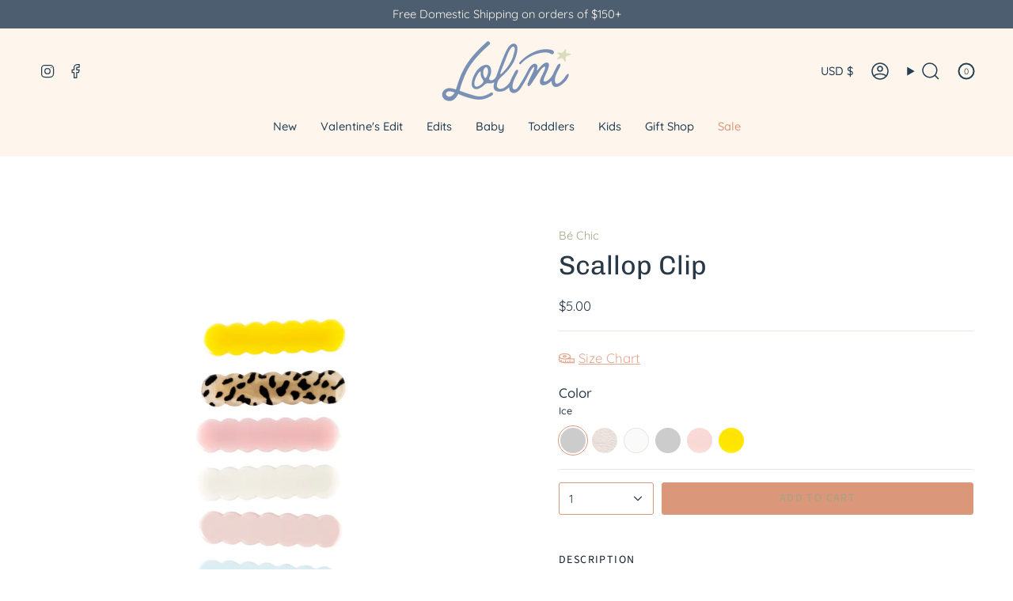

--- FILE ---
content_type: text/html; charset=utf-8
request_url: https://shoplolini.com/products/scallop-clip
body_size: 43617
content:
<!doctype html>
<html class="no-js no-touch supports-no-cookies" lang="en">
<head>
<script>
window.KiwiSizing = window.KiwiSizing === undefined ? {} : window.KiwiSizing;
KiwiSizing.shop = "850ed4.myshopify.com";


KiwiSizing.data = {
  collections: "445212524851,470728704307,445863362867",
  tags: "clip",
  product: "8270571012403",
  vendor: "Bé Chic",
  type: "",
  title: "Scallop Clip",
  images: ["\/\/shoplolini.com\/cdn\/shop\/files\/lolini2_55.png?v=1694301766","\/\/shoplolini.com\/cdn\/shop\/products\/IMG_5248.png?v=1694301766"],
  options: [{"name":"Color","position":1,"values":["Ice","Ballerina","White","Leopard","Doll","Sunny"]}],
  variants: [{"id":45085057515827,"title":"Ice","option1":"Ice","option2":null,"option3":null,"sku":null,"requires_shipping":true,"taxable":true,"featured_image":null,"available":true,"name":"Scallop Clip - Ice","public_title":"Ice","options":["Ice"],"price":500,"weight":0,"compare_at_price":null,"inventory_management":"shopify","barcode":null,"requires_selling_plan":false,"selling_plan_allocations":[]},{"id":45085057548595,"title":"Ballerina","option1":"Ballerina","option2":null,"option3":null,"sku":null,"requires_shipping":true,"taxable":true,"featured_image":null,"available":true,"name":"Scallop Clip - Ballerina","public_title":"Ballerina","options":["Ballerina"],"price":500,"weight":0,"compare_at_price":null,"inventory_management":"shopify","barcode":null,"requires_selling_plan":false,"selling_plan_allocations":[]},{"id":45085057581363,"title":"White","option1":"White","option2":null,"option3":null,"sku":null,"requires_shipping":true,"taxable":true,"featured_image":null,"available":true,"name":"Scallop Clip - White","public_title":"White","options":["White"],"price":500,"weight":0,"compare_at_price":null,"inventory_management":"shopify","barcode":null,"requires_selling_plan":false,"selling_plan_allocations":[]},{"id":45085057614131,"title":"Leopard","option1":"Leopard","option2":null,"option3":null,"sku":null,"requires_shipping":true,"taxable":true,"featured_image":null,"available":true,"name":"Scallop Clip - Leopard","public_title":"Leopard","options":["Leopard"],"price":500,"weight":0,"compare_at_price":null,"inventory_management":"shopify","barcode":null,"requires_selling_plan":false,"selling_plan_allocations":[]},{"id":45085057646899,"title":"Doll","option1":"Doll","option2":null,"option3":null,"sku":null,"requires_shipping":true,"taxable":true,"featured_image":null,"available":true,"name":"Scallop Clip - Doll","public_title":"Doll","options":["Doll"],"price":500,"weight":0,"compare_at_price":null,"inventory_management":"shopify","barcode":null,"requires_selling_plan":false,"selling_plan_allocations":[]},{"id":45085057679667,"title":"Sunny","option1":"Sunny","option2":null,"option3":null,"sku":null,"requires_shipping":true,"taxable":true,"featured_image":null,"available":true,"name":"Scallop Clip - Sunny","public_title":"Sunny","options":["Sunny"],"price":500,"weight":0,"compare_at_price":null,"inventory_management":"shopify","barcode":null,"requires_selling_plan":false,"selling_plan_allocations":[]}],
};

</script>
  <meta name="google-site-verification" content="ofoZqWMjRrJfDpGheIeahGNR219Gqv-Sqz9oYyzXcXQ" />
    <meta charset="UTF-8">
  <meta http-equiv="X-UA-Compatible" content="IE=edge">
  <meta name="viewport" content="width=device-width, initial-scale=1.0">
  <meta name="theme-color" content="#DA977A">
  <link rel="canonical" href="https://shoplolini.com/products/scallop-clip">
  <link rel="preconnect" href="https://cdn.shopify.com" crossorigin>
  <!-- ======================= Broadcast Theme V5.1.3 ========================= --><link rel="preconnect" href="https://fonts.shopifycdn.com" crossorigin><link href="//shoplolini.com/cdn/shop/t/10/assets/theme.css?v=17111533369218556331731623149" as="style" rel="preload">
  <link href="//shoplolini.com/cdn/shop/t/10/assets/vendor.js?v=93779096473886333451731623149" as="script" rel="preload">
  <link href="//shoplolini.com/cdn/shop/t/10/assets/theme.js?v=76068313012163680871731623149" as="script" rel="preload">
<style data-shopify>.loading { position: fixed; top: 0; left: 0; z-index: 99999; width: 100%; height: 100%; background: var(--bg); transition: opacity 0.2s ease-out, visibility 0.2s ease-out; }
    body.is-loaded .loading { opacity: 0; visibility: hidden; pointer-events: none; }
    .loading__image__holder { position: absolute; top: 0; left: 0; width: 100%; height: 100%; font-size: 0; display: flex; align-items: center; justify-content: center; }
    .loading__image__holder:nth-child(2) { opacity: 0; }
    .loading__image { max-width: 100px; max-height: 100px; object-fit: contain; }
    .loading--animate .loading__image__holder:nth-child(1) { animation: pulse1 2s infinite ease-in-out; }
    .loading--animate .loading__image__holder:nth-child(2) { animation: pulse2 2s infinite ease-in-out; }
    @keyframes pulse1 {
      0% { opacity: 1; }
      50% { opacity: 0; }
      100% { opacity: 1; }
    }
    @keyframes pulse2 {
      0% { opacity: 0; }
      50% { opacity: 1; }
      100% { opacity: 0; }
    }</style>
    <link rel="icon" type="image/png" href="//shoplolini.com/cdn/shop/files/Lolini-Artboard_7_3.png?crop=center&height=32&v=1767969330&width=32">
  

  <!-- Title and description ================================================ -->
  
  

  <!-- Avada Size Chart Script -->
 
<script src="//shoplolini.com/cdn/shop/t/10/assets/size-chart-data.js?v=118201800560563884051731623149" defer='defer'></script>

    
    
  





<script>
  const AVADA_SC = {};
  AVADA_SC.product = {"id":8270571012403,"title":"Scallop Clip","handle":"scallop-clip","description":"\u003cmeta charset=\"UTF-8\"\u003e\n\u003cp\u003eStep up your little one's hairstyle game with our exquisite Scallop Clip, a perfect blend of function and style that easily keeps hair in place while adding a splash of color and charm. Crafted meticulously by hand, these clips offer an easy way to accessorize and bring out the sparkle in your child's eyes.\u003c\/p\u003e\n\u003cp\u003e✨\u003cspan\u003e \u003c\/span\u003e\u003cstrong\u003ePremium Material:\u003c\/strong\u003e\u003cspan\u003e \u003c\/span\u003eOur clips are crafted from high-quality acetate, promising durability and a smooth texture that is gentle on your child's hair. The alligator clip with teeth and a no-slip grip ensures a secure and comfortable hold, keeping those adorable hairstyles intact throughout the day.\u003c\/p\u003e\n\u003cp\u003e✨\u003cstrong\u003e Colorful Hues:\u003c\/strong\u003e\u003cspan\u003e \u003c\/span\u003eThese clips come in a range of delightful hue, offering a perfect match for any outfit or mood. Mix and match them to create vibrant, fun looks that resonate with your child's bubbly personality.\u003c\/p\u003e\n\u003cp\u003e✨\u003cspan\u003e \u003c\/span\u003e\u003cstrong\u003eHandcrafted with Love:\u003c\/strong\u003e\u003cspan\u003e \u003c\/span\u003eEach clip is handcrafted with meticulous attention to detail, showcasing a craftsmanship that promises not just style but also a personal touch that makes each piece unique.\u003c\/p\u003e\n\u003cp\u003e🌟\u003cspan\u003e \u003c\/span\u003e\u003cstrong\u003eProduct Highlights:\u003c\/strong\u003e\u003c\/p\u003e\n\u003cdiv style=\"padding-left: 30px;\"\u003e✶\u003cspan\u003e \u003c\/span\u003e\u003cstrong\u003eDimensions\u003c\/strong\u003e: Each bar clip measures 2 inches wide by 1\/2 inch, a perfect size for adding a standout detail to any hairstyle.\u003c\/div\u003e\n\u003cdiv style=\"padding-left: 30px;\"\u003e✶\u003cspan\u003e \u003c\/span\u003e\u003cstrong\u003eHandmade\u003c\/strong\u003e: Crafted by hand, each clip carries a touch of uniqueness, making it a cherished accessory in your child's collection.\u003c\/div\u003e","published_at":"2023-05-10T08:50:56-04:00","created_at":"2023-05-10T08:50:59-04:00","vendor":"Bé Chic","type":"","tags":["clip"],"price":500,"price_min":500,"price_max":500,"available":true,"price_varies":false,"compare_at_price":null,"compare_at_price_min":0,"compare_at_price_max":0,"compare_at_price_varies":false,"variants":[{"id":45085057515827,"title":"Ice","option1":"Ice","option2":null,"option3":null,"sku":null,"requires_shipping":true,"taxable":true,"featured_image":null,"available":true,"name":"Scallop Clip - Ice","public_title":"Ice","options":["Ice"],"price":500,"weight":0,"compare_at_price":null,"inventory_management":"shopify","barcode":null,"requires_selling_plan":false,"selling_plan_allocations":[]},{"id":45085057548595,"title":"Ballerina","option1":"Ballerina","option2":null,"option3":null,"sku":null,"requires_shipping":true,"taxable":true,"featured_image":null,"available":true,"name":"Scallop Clip - Ballerina","public_title":"Ballerina","options":["Ballerina"],"price":500,"weight":0,"compare_at_price":null,"inventory_management":"shopify","barcode":null,"requires_selling_plan":false,"selling_plan_allocations":[]},{"id":45085057581363,"title":"White","option1":"White","option2":null,"option3":null,"sku":null,"requires_shipping":true,"taxable":true,"featured_image":null,"available":true,"name":"Scallop Clip - White","public_title":"White","options":["White"],"price":500,"weight":0,"compare_at_price":null,"inventory_management":"shopify","barcode":null,"requires_selling_plan":false,"selling_plan_allocations":[]},{"id":45085057614131,"title":"Leopard","option1":"Leopard","option2":null,"option3":null,"sku":null,"requires_shipping":true,"taxable":true,"featured_image":null,"available":true,"name":"Scallop Clip - Leopard","public_title":"Leopard","options":["Leopard"],"price":500,"weight":0,"compare_at_price":null,"inventory_management":"shopify","barcode":null,"requires_selling_plan":false,"selling_plan_allocations":[]},{"id":45085057646899,"title":"Doll","option1":"Doll","option2":null,"option3":null,"sku":null,"requires_shipping":true,"taxable":true,"featured_image":null,"available":true,"name":"Scallop Clip - Doll","public_title":"Doll","options":["Doll"],"price":500,"weight":0,"compare_at_price":null,"inventory_management":"shopify","barcode":null,"requires_selling_plan":false,"selling_plan_allocations":[]},{"id":45085057679667,"title":"Sunny","option1":"Sunny","option2":null,"option3":null,"sku":null,"requires_shipping":true,"taxable":true,"featured_image":null,"available":true,"name":"Scallop Clip - Sunny","public_title":"Sunny","options":["Sunny"],"price":500,"weight":0,"compare_at_price":null,"inventory_management":"shopify","barcode":null,"requires_selling_plan":false,"selling_plan_allocations":[]}],"images":["\/\/shoplolini.com\/cdn\/shop\/files\/lolini2_55.png?v=1694301766","\/\/shoplolini.com\/cdn\/shop\/products\/IMG_5248.png?v=1694301766"],"featured_image":"\/\/shoplolini.com\/cdn\/shop\/files\/lolini2_55.png?v=1694301766","options":["Color"],"media":[{"alt":null,"id":34822972670259,"position":1,"preview_image":{"aspect_ratio":1.0,"height":1080,"width":1080,"src":"\/\/shoplolini.com\/cdn\/shop\/files\/lolini2_55.png?v=1694301766"},"aspect_ratio":1.0,"height":1080,"media_type":"image","src":"\/\/shoplolini.com\/cdn\/shop\/files\/lolini2_55.png?v=1694301766","width":1080},{"alt":null,"id":33523403948339,"position":2,"preview_image":{"aspect_ratio":0.75,"height":2048,"width":1536,"src":"\/\/shoplolini.com\/cdn\/shop\/products\/IMG_5248.png?v=1694301766"},"aspect_ratio":0.75,"height":2048,"media_type":"image","src":"\/\/shoplolini.com\/cdn\/shop\/products\/IMG_5248.png?v=1694301766","width":1536}],"requires_selling_plan":false,"selling_plan_groups":[],"content":"\u003cmeta charset=\"UTF-8\"\u003e\n\u003cp\u003eStep up your little one's hairstyle game with our exquisite Scallop Clip, a perfect blend of function and style that easily keeps hair in place while adding a splash of color and charm. Crafted meticulously by hand, these clips offer an easy way to accessorize and bring out the sparkle in your child's eyes.\u003c\/p\u003e\n\u003cp\u003e✨\u003cspan\u003e \u003c\/span\u003e\u003cstrong\u003ePremium Material:\u003c\/strong\u003e\u003cspan\u003e \u003c\/span\u003eOur clips are crafted from high-quality acetate, promising durability and a smooth texture that is gentle on your child's hair. The alligator clip with teeth and a no-slip grip ensures a secure and comfortable hold, keeping those adorable hairstyles intact throughout the day.\u003c\/p\u003e\n\u003cp\u003e✨\u003cstrong\u003e Colorful Hues:\u003c\/strong\u003e\u003cspan\u003e \u003c\/span\u003eThese clips come in a range of delightful hue, offering a perfect match for any outfit or mood. Mix and match them to create vibrant, fun looks that resonate with your child's bubbly personality.\u003c\/p\u003e\n\u003cp\u003e✨\u003cspan\u003e \u003c\/span\u003e\u003cstrong\u003eHandcrafted with Love:\u003c\/strong\u003e\u003cspan\u003e \u003c\/span\u003eEach clip is handcrafted with meticulous attention to detail, showcasing a craftsmanship that promises not just style but also a personal touch that makes each piece unique.\u003c\/p\u003e\n\u003cp\u003e🌟\u003cspan\u003e \u003c\/span\u003e\u003cstrong\u003eProduct Highlights:\u003c\/strong\u003e\u003c\/p\u003e\n\u003cdiv style=\"padding-left: 30px;\"\u003e✶\u003cspan\u003e \u003c\/span\u003e\u003cstrong\u003eDimensions\u003c\/strong\u003e: Each bar clip measures 2 inches wide by 1\/2 inch, a perfect size for adding a standout detail to any hairstyle.\u003c\/div\u003e\n\u003cdiv style=\"padding-left: 30px;\"\u003e✶\u003cspan\u003e \u003c\/span\u003e\u003cstrong\u003eHandmade\u003c\/strong\u003e: Crafted by hand, each clip carries a touch of uniqueness, making it a cherished accessory in your child's collection.\u003c\/div\u003e"};
  AVADA_SC.template = "product";
  AVADA_SC.collections = [];
  AVADA_SC.collectionsName = [];
  AVADA_SC.collectionId = "";
  
    AVADA_SC.collections.push(`445212524851`);
    AVADA_SC.collectionsName.push(`Accessories`);
  
    AVADA_SC.collections.push(`470728704307`);
    AVADA_SC.collectionsName.push(`Bé chic`);
  
    AVADA_SC.collections.push(`445863362867`);
    AVADA_SC.collectionsName.push(`Clips`);
  
  AVADA_SC.branding = false
</script>

  <!-- /Avada Size Chart Script -->

<title>
    
    Scallop Clip
    
    
    
      &ndash; Lolini
    
  </title>

  
    <meta name="description" content="Step up your little one&#39;s hairstyle game with our exquisite Scallop Clip, a perfect blend of function and style that easily keeps hair in place while adding a splash of color and charm. Crafted meticulously by hand, these clips offer an easy way to accessorize and bring out the sparkle in your child&#39;s eyes. ✨ Premium M">
  

  <meta property="og:site_name" content="Lolini">
<meta property="og:url" content="https://shoplolini.com/products/scallop-clip">
<meta property="og:title" content="Scallop Clip">
<meta property="og:type" content="product">
<meta property="og:description" content="Step up your little one&#39;s hairstyle game with our exquisite Scallop Clip, a perfect blend of function and style that easily keeps hair in place while adding a splash of color and charm. Crafted meticulously by hand, these clips offer an easy way to accessorize and bring out the sparkle in your child&#39;s eyes. ✨ Premium M"><meta property="og:image" content="http://shoplolini.com/cdn/shop/files/lolini2_55.png?v=1694301766">
  <meta property="og:image:secure_url" content="https://shoplolini.com/cdn/shop/files/lolini2_55.png?v=1694301766">
  <meta property="og:image:width" content="1080">
  <meta property="og:image:height" content="1080"><meta property="og:price:amount" content="5.00">
  <meta property="og:price:currency" content="USD"><meta name="twitter:card" content="summary_large_image">
<meta name="twitter:title" content="Scallop Clip">
<meta name="twitter:description" content="Step up your little one&#39;s hairstyle game with our exquisite Scallop Clip, a perfect blend of function and style that easily keeps hair in place while adding a splash of color and charm. Crafted meticulously by hand, these clips offer an easy way to accessorize and bring out the sparkle in your child&#39;s eyes. ✨ Premium M">

  <!-- CSS ================================================================== -->

  <link href="//shoplolini.com/cdn/shop/t/10/assets/font-settings.css?v=175355561523354065171767969341" rel="stylesheet" type="text/css" media="all" />

  
<style data-shopify>

:root {--scrollbar-width: 0px;





--COLOR-VIDEO-BG: #f2f2f2;
--COLOR-BG-BRIGHTER: #f2f2f2;--COLOR-BG: #ffffff;--COLOR-BG-ALPHA-25: rgba(255, 255, 255, 0.25);
--COLOR-BG-TRANSPARENT: rgba(255, 255, 255, 0);
--COLOR-BG-SECONDARY: #fef6ec;
--COLOR-BG-SECONDARY-LIGHTEN: #ffffff;
--COLOR-BG-RGB: 255, 255, 255;

--COLOR-TEXT-DARK: #283847;
--COLOR-TEXT: #4c5e6f;
--COLOR-TEXT-LIGHT: #828e9a;


/* === Opacity shades of grey ===*/
--COLOR-A5:  rgba(76, 94, 111, 0.05);
--COLOR-A10: rgba(76, 94, 111, 0.1);
--COLOR-A15: rgba(76, 94, 111, 0.15);
--COLOR-A20: rgba(76, 94, 111, 0.2);
--COLOR-A25: rgba(76, 94, 111, 0.25);
--COLOR-A30: rgba(76, 94, 111, 0.3);
--COLOR-A35: rgba(76, 94, 111, 0.35);
--COLOR-A40: rgba(76, 94, 111, 0.4);
--COLOR-A45: rgba(76, 94, 111, 0.45);
--COLOR-A50: rgba(76, 94, 111, 0.5);
--COLOR-A55: rgba(76, 94, 111, 0.55);
--COLOR-A60: rgba(76, 94, 111, 0.6);
--COLOR-A65: rgba(76, 94, 111, 0.65);
--COLOR-A70: rgba(76, 94, 111, 0.7);
--COLOR-A75: rgba(76, 94, 111, 0.75);
--COLOR-A80: rgba(76, 94, 111, 0.8);
--COLOR-A85: rgba(76, 94, 111, 0.85);
--COLOR-A90: rgba(76, 94, 111, 0.9);
--COLOR-A95: rgba(76, 94, 111, 0.95);

--COLOR-BORDER: rgb(228, 233, 225);
--COLOR-BORDER-LIGHT: #eff2ed;
--COLOR-BORDER-HAIRLINE: #f7f7f7;
--COLOR-BORDER-DARK: #afbea6;/* === Bright color ===*/
--COLOR-PRIMARY: #DA977A;
--COLOR-PRIMARY-HOVER: #d56431;
--COLOR-PRIMARY-FADE: rgba(218, 151, 122, 0.05);
--COLOR-PRIMARY-FADE-HOVER: rgba(218, 151, 122, 0.1);
--COLOR-PRIMARY-LIGHT: #fdf4f0;--COLOR-PRIMARY-OPPOSITE: #000000;



/* === link Color ===*/
--COLOR-LINK: #9FA583;
--COLOR-LINK-HOVER: rgba(159, 165, 131, 0.7);
--COLOR-LINK-FADE: rgba(159, 165, 131, 0.05);
--COLOR-LINK-FADE-HOVER: rgba(159, 165, 131, 0.1);--COLOR-LINK-OPPOSITE: #000000;


/* === Product grid sale tags ===*/
--COLOR-SALE-BG: #233E53;
--COLOR-SALE-TEXT: #ffffff;--COLOR-SALE-TEXT-SECONDARY: #233E53;

/* === Product grid badges ===*/
--COLOR-BADGE-BG: #eaa387;
--COLOR-BADGE-TEXT: #4c5e6f;

/* === Product sale color ===*/
--COLOR-SALE: #9FA583;

/* === Gray background on Product grid items ===*/--filter-bg: 1.0;/* === Helper colors for form error states ===*/
--COLOR-ERROR: #721C24;
--COLOR-ERROR-BG: #F8D7DA;
--COLOR-ERROR-BORDER: #F5C6CB;



  --RADIUS: 3px;
  --RADIUS-SELECT: 3px;

--COLOR-HEADER-BG: #fef6ec;--COLOR-HEADER-BG-TRANSPARENT: rgba(254, 246, 236, 0);
--COLOR-HEADER-LINK: #233E53;
--COLOR-HEADER-LINK-HOVER: rgba(35, 62, 83, 0.7);

--COLOR-MENU-BG: #fef6ec;
--COLOR-MENU-LINK: #233E53;
--COLOR-MENU-LINK-HOVER: rgba(35, 62, 83, 0.7);
--COLOR-SUBMENU-BG: #F9F5E8;
--COLOR-SUBMENU-LINK: #233E53;
--COLOR-SUBMENU-LINK-HOVER: rgba(35, 62, 83, 0.7);
--COLOR-SUBMENU-TEXT-LIGHT: #637580;
--COLOR-MENU-TRANSPARENT: #ffffff;
--COLOR-MENU-TRANSPARENT-HOVER: rgba(255, 255, 255, 0.7);

--COLOR-FOOTER-BG: #233E53;
--COLOR-FOOTER-TEXT: #DA977A;
--COLOR-FOOTER-TEXT-A35: rgba(218, 151, 122, 0.35);
--COLOR-FOOTER-TEXT-A75: rgba(218, 151, 122, 0.75);
--COLOR-FOOTER-LINK: #e4e9e1;
--COLOR-FOOTER-LINK-HOVER: rgba(228, 233, 225, 0.7);
--COLOR-FOOTER-BORDER: #fef6ec;

--TRANSPARENT: rgba(255, 255, 255, 0);

/* === Default overlay opacity ===*/
--overlay-opacity: 0;
--underlay-opacity: 1;
--underlay-bg: rgba(0,0,0,0.4);

/* === Custom Cursor ===*/
--ICON-ZOOM-IN: url( "//shoplolini.com/cdn/shop/t/10/assets/icon-zoom-in.svg?v=182473373117644429561731623149" );
--ICON-ZOOM-OUT: url( "//shoplolini.com/cdn/shop/t/10/assets/icon-zoom-out.svg?v=101497157853986683871731623149" );

/* === Custom Icons ===*/


  
  --ICON-ADD-BAG: url( "//shoplolini.com/cdn/shop/t/10/assets/icon-add-bag-medium.svg?v=139170916092727621901731623149" );
  --ICON-ADD-CART: url( "//shoplolini.com/cdn/shop/t/10/assets/icon-add-cart-medium.svg?v=57635405022452982901731623149" );
  --ICON-ARROW-LEFT: url( "//shoplolini.com/cdn/shop/t/10/assets/icon-arrow-left-medium.svg?v=98614866157451683461731623149" );
  --ICON-ARROW-RIGHT: url( "//shoplolini.com/cdn/shop/t/10/assets/icon-arrow-right-medium.svg?v=127385474140982877711731623149" );
  --ICON-SELECT: url("//shoplolini.com/cdn/shop/t/10/assets/icon-select-medium.svg?v=1373");


--PRODUCT-GRID-ASPECT-RATIO: 130.0%;

/* === Typography ===*/
--FONT-WEIGHT-BODY: 400;
--FONT-WEIGHT-BODY-BOLD: 500;

--FONT-STACK-BODY: Quicksand, sans-serif;
--FONT-STYLE-BODY: normal;
--FONT-STYLE-BODY-ITALIC: italic;
--FONT-ADJUST-BODY: 1.05;

--FONT-WEIGHT-HEADING: 400;
--FONT-WEIGHT-HEADING-BOLD: 500;

--FONT-STACK-HEADING: Chivo, sans-serif;
--FONT-STYLE-HEADING: normal;
--FONT-STYLE-HEADING-ITALIC: italic;
--FONT-ADJUST-HEADING: 1.25;

--FONT-STACK-NAV: Quicksand, sans-serif;
--FONT-STYLE-NAV: normal;
--FONT-STYLE-NAV-ITALIC: italic;
--FONT-ADJUST-NAV: 1.05;

--FONT-WEIGHT-NAV: 400;
--FONT-WEIGHT-NAV-BOLD: 500;

--FONT-SIZE-BASE: 1.05rem;
--FONT-SIZE-BASE-PERCENT: 1.05;

/* === Parallax ===*/
--PARALLAX-STRENGTH-MIN: 120.0%;
--PARALLAX-STRENGTH-MAX: 130.0%;--COLUMNS: 4;
--COLUMNS-MEDIUM: 3;
--COLUMNS-SMALL: 2;
--COLUMNS-MOBILE: 1;--LAYOUT-OUTER: 50px;
  --LAYOUT-GUTTER: 32px;
  --LAYOUT-OUTER-MEDIUM: 30px;
  --LAYOUT-GUTTER-MEDIUM: 22px;
  --LAYOUT-OUTER-SMALL: 16px;
  --LAYOUT-GUTTER-SMALL: 16px;--base-animation-delay: 0ms;
--line-height-normal: 1.375; /* Equals to line-height: normal; */--SIDEBAR-WIDTH: 288px;
  --SIDEBAR-WIDTH-MEDIUM: 258px;--DRAWER-WIDTH: 380px;--ICON-STROKE-WIDTH: 1.5px;

--COLOR-TEXT-DARK: #141e28;
--COLOR-TEXT:#283847;
--COLOR-TEXT-LIGHT: #4c5e6f;



/* === Button General ===*/
--BTN-FONT-STACK: "Source Sans Pro", sans-serif;
--BTN-FONT-WEIGHT: 400;
--BTN-FONT-STYLE: normal;
--BTN-FONT-SIZE: 14px;

--BTN-LETTER-SPACING: 0.1em;
--BTN-UPPERCASE: uppercase;
--BTN-TEXT-ARROW-OFFSET: -1px;

/* === Button Primary ===*/
--BTN-PRIMARY-BORDER-COLOR: #9fa583;
--BTN-PRIMARY-BG-COLOR: #DA977A;
--BTN-PRIMARY-TEXT-COLOR: #9fa583;


  --BTN-PRIMARY-BG-COLOR-BRIGHTER: #d48766;


/* === Button Secondary ===*/
--BTN-SECONDARY-BORDER-COLOR: #9FA583;
--BTN-SECONDARY-BG-COLOR: #9FA583;
--BTN-SECONDARY-TEXT-COLOR: #9fa583;


  --BTN-SECONDARY-BG-COLOR-BRIGHTER: #949a74;


/* === Button White ===*/
--TEXT-BTN-BORDER-WHITE: #fff;
--TEXT-BTN-BG-WHITE: #fff;
--TEXT-BTN-WHITE: #000;
--TEXT-BTN-BG-WHITE-BRIGHTER: #f2f2f2;

/* === Button Black ===*/
--TEXT-BTN-BG-BLACK: #000;
--TEXT-BTN-BORDER-BLACK: #000;
--TEXT-BTN-BLACK: #fff;
--TEXT-BTN-BG-BLACK-BRIGHTER: #1a1a1a;

/* === Cart Gradient ===*/


  --FREE-SHIPPING-GRADIENT: linear-gradient(57deg, rgba(233, 161, 132, 1) 1%, rgba(169, 201, 177, 1) 49%, rgba(77, 94, 110, 1) 99.64%);


}

::backdrop {
  --underlay-opacity: 1;
  --underlay-bg: rgba(0,0,0,0.4);
}
</style>


  <link href="//shoplolini.com/cdn/shop/t/10/assets/theme.css?v=17111533369218556331731623149" rel="stylesheet" type="text/css" media="all" />
<link href="//shoplolini.com/cdn/shop/t/10/assets/swatches.css?v=157844926215047500451731623149" as="style" rel="preload">
    <link href="//shoplolini.com/cdn/shop/t/10/assets/swatches.css?v=157844926215047500451731623149" rel="stylesheet" type="text/css" media="all" />
<style data-shopify>.swatches {
    --black: #000000;--white: url(//shoplolini.com/cdn/shop/files/White_small.png?v=1373);--navy: url(//shoplolini.com/cdn/shop/files/Navy_small.png?v=13625044392918297313);--rose-gold: url(//shoplolini.com/cdn/shop/files/Rose_Gold_small.png?v=1426392791985637406);--baby-pink: url(//shoplolini.com/cdn/shop/files/Baby_Pink_small.png?v=12786731034712829674);--baby-blue: url(//shoplolini.com/cdn/shop/files/Baby_Blue_small.png?v=10772495453258303357);--champagne: url(//shoplolini.com/cdn/shop/files/Champagne_small.png?v=9223972971280590957);--pink: url(//shoplolini.com/cdn/shop/files/Pink_small.png?v=12404783805737966002);--ivory: url(//shoplolini.com/cdn/shop/files/Ivory_small.png?v=6309043803683695337);--bronze: url(//shoplolini.com/cdn/shop/files/Bronze_small.png?v=14462699443040434871);--gold: url(//shoplolini.com/cdn/shop/files/Gold_small.png?v=17881083019846178094);--silver: url(//shoplolini.com/cdn/shop/files/Silver_small.png?v=8542963120632997580);--slate: url(//shoplolini.com/cdn/shop/files/Slate_small.png?v=9795298881715862267);--red: url(//shoplolini.com/cdn/shop/files/Red_small.png?v=1762914458627837021);--camel: url(//shoplolini.com/cdn/shop/files/Camel_small.png?v=15974108701398591708);--apple: url(//shoplolini.com/cdn/shop/files/Apple_small.png?v=7941474316007593426);--doll: url(//shoplolini.com/cdn/shop/files/Doll_small.png?v=9602219951511837009);--golden: url(//shoplolini.com/cdn/shop/files/Golden_small.png?v=6512966996109164612);--teal: url(//shoplolini.com/cdn/shop/files/Teal_small.png?v=611920163445521632);--sunny: url(//shoplolini.com/cdn/shop/files/Sunny_small.png?v=7059473010241616290);--ballerina: url(//shoplolini.com/cdn/shop/files/Ballerina_small.png?v=15868924376444717439);--dawn: url(//shoplolini.com/cdn/shop/files/Dawn_small.png?v=15928080681086073951);--bubble-gum: url(//shoplolini.com/cdn/shop/files/Bubble_Gum_small.png?v=1064839992693110460);--avocado: url(//shoplolini.com/cdn/shop/files/avocado_small.png?v=16914479841102739428);--sky: url(//shoplolini.com/cdn/shop/files/sky_small.png?v=15257018050224833512);
  }</style>
<script>
    if (window.navigator.userAgent.indexOf('MSIE ') > 0 || window.navigator.userAgent.indexOf('Trident/') > 0) {
      document.documentElement.className = document.documentElement.className + ' ie';

      var scripts = document.getElementsByTagName('script')[0];
      var polyfill = document.createElement("script");
      polyfill.defer = true;
      polyfill.src = "//shoplolini.com/cdn/shop/t/10/assets/ie11.js?v=144489047535103983231731623149";

      scripts.parentNode.insertBefore(polyfill, scripts);
    } else {
      document.documentElement.className = document.documentElement.className.replace('no-js', 'js');
    }

    document.documentElement.style.setProperty('--scrollbar-width', `${getScrollbarWidth()}px`);

    function getScrollbarWidth() {
      // Creating invisible container
      const outer = document.createElement('div');
      outer.style.visibility = 'hidden';
      outer.style.overflow = 'scroll'; // forcing scrollbar to appear
      outer.style.msOverflowStyle = 'scrollbar'; // needed for WinJS apps
      document.documentElement.appendChild(outer);

      // Creating inner element and placing it in the container
      const inner = document.createElement('div');
      outer.appendChild(inner);

      // Calculating difference between container's full width and the child width
      const scrollbarWidth = outer.offsetWidth - inner.offsetWidth;

      // Removing temporary elements from the DOM
      outer.parentNode.removeChild(outer);

      return scrollbarWidth;
    }

    let root = '/';
    if (root[root.length - 1] !== '/') {
      root = root + '/';
    }

    window.theme = {
      routes: {
        root: root,
        cart_url: '/cart',
        cart_add_url: '/cart/add',
        cart_change_url: '/cart/change',
        product_recommendations_url: '/recommendations/products',
        predictive_search_url: '/search/suggest',
        addresses_url: '/account/addresses'
      },
      assets: {
        photoswipe: '//shoplolini.com/cdn/shop/t/10/assets/photoswipe.js?v=162613001030112971491731623149',
        smoothscroll: '//shoplolini.com/cdn/shop/t/10/assets/smoothscroll.js?v=37906625415260927261731623149',
      },
      strings: {
        addToCart: "Add to cart",
        cartAcceptanceError: "You must accept our terms and conditions.",
        soldOut: "Sold Out",
        from: "From",
        preOrder: "Pre-order",
        sale: "Sale",
        subscription: "Subscription",
        unavailable: "Unavailable",
        unitPrice: "Unit price",
        unitPriceSeparator: "per",
        shippingCalcSubmitButton: "Calculate shipping",
        shippingCalcSubmitButtonDisabled: "Calculating...",
        selectValue: "Select value",
        selectColor: "Select color",
        oneColor: "color",
        otherColor: "colors",
        upsellAddToCart: "Add",
        free: "Free",
        swatchesColor: "Color, Colour"
      },
      settings: {
        customerLoggedIn: null ? true : false,
        cartDrawerEnabled: true,
        enableQuickAdd: true,
        enableAnimations: true,
        variantOnSale: true,
      },
      moneyFormat: false ? "${{amount}} USD" : "${{amount}}",
      moneyWithoutCurrencyFormat: "${{amount}}",
      moneyWithCurrencyFormat: "${{amount}} USD",
      subtotal: 0,
      info: {
        name: 'broadcast'
      },
      version: '5.1.3'
    };

    if (window.performance) {
      window.performance.mark('init');
    } else {
      window.fastNetworkAndCPU = false;
    }
  </script>

  
    <script src="//shoplolini.com/cdn/shopifycloud/storefront/assets/themes_support/shopify_common-5f594365.js" defer="defer"></script>
  

  <!-- Theme Javascript ============================================================== -->
  <script src="//shoplolini.com/cdn/shop/t/10/assets/vendor.js?v=93779096473886333451731623149" defer="defer"></script>
  <script src="//shoplolini.com/cdn/shop/t/10/assets/theme.js?v=76068313012163680871731623149" defer="defer"></script><!-- Shopify app scripts =========================================================== -->

  <script>window.performance && window.performance.mark && window.performance.mark('shopify.content_for_header.start');</script><meta name="facebook-domain-verification" content="p9u5gw0z4zutoiqful37efggokjmvx">
<meta name="google-site-verification" content="Fe0vPN_e8hESr9bn-q4hdSYToLzRJ7Ga3tp7d43zU34">
<meta id="shopify-digital-wallet" name="shopify-digital-wallet" content="/74431955251/digital_wallets/dialog">
<meta name="shopify-checkout-api-token" content="92e7b17c0d09126d48a90da003876c95">
<meta id="in-context-paypal-metadata" data-shop-id="74431955251" data-venmo-supported="false" data-environment="production" data-locale="en_US" data-paypal-v4="true" data-currency="USD">
<link rel="alternate" type="application/json+oembed" href="https://shoplolini.com/products/scallop-clip.oembed">
<script async="async" src="/checkouts/internal/preloads.js?locale=en-US"></script>
<link rel="preconnect" href="https://shop.app" crossorigin="anonymous">
<script async="async" src="https://shop.app/checkouts/internal/preloads.js?locale=en-US&shop_id=74431955251" crossorigin="anonymous"></script>
<script id="apple-pay-shop-capabilities" type="application/json">{"shopId":74431955251,"countryCode":"US","currencyCode":"USD","merchantCapabilities":["supports3DS"],"merchantId":"gid:\/\/shopify\/Shop\/74431955251","merchantName":"Lolini","requiredBillingContactFields":["postalAddress","email","phone"],"requiredShippingContactFields":["postalAddress","email","phone"],"shippingType":"shipping","supportedNetworks":["visa","masterCard","amex","discover","elo","jcb"],"total":{"type":"pending","label":"Lolini","amount":"1.00"},"shopifyPaymentsEnabled":true,"supportsSubscriptions":true}</script>
<script id="shopify-features" type="application/json">{"accessToken":"92e7b17c0d09126d48a90da003876c95","betas":["rich-media-storefront-analytics"],"domain":"shoplolini.com","predictiveSearch":true,"shopId":74431955251,"locale":"en"}</script>
<script>var Shopify = Shopify || {};
Shopify.shop = "850ed4.myshopify.com";
Shopify.locale = "en";
Shopify.currency = {"active":"USD","rate":"1.0"};
Shopify.country = "US";
Shopify.theme = {"name":"Lolini Storefront 11\/24","id":173625147699,"schema_name":"Broadcast","schema_version":"5.1.3","theme_store_id":868,"role":"main"};
Shopify.theme.handle = "null";
Shopify.theme.style = {"id":null,"handle":null};
Shopify.cdnHost = "shoplolini.com/cdn";
Shopify.routes = Shopify.routes || {};
Shopify.routes.root = "/";</script>
<script type="module">!function(o){(o.Shopify=o.Shopify||{}).modules=!0}(window);</script>
<script>!function(o){function n(){var o=[];function n(){o.push(Array.prototype.slice.apply(arguments))}return n.q=o,n}var t=o.Shopify=o.Shopify||{};t.loadFeatures=n(),t.autoloadFeatures=n()}(window);</script>
<script>
  window.ShopifyPay = window.ShopifyPay || {};
  window.ShopifyPay.apiHost = "shop.app\/pay";
  window.ShopifyPay.redirectState = null;
</script>
<script id="shop-js-analytics" type="application/json">{"pageType":"product"}</script>
<script defer="defer" async type="module" src="//shoplolini.com/cdn/shopifycloud/shop-js/modules/v2/client.init-shop-cart-sync_BN7fPSNr.en.esm.js"></script>
<script defer="defer" async type="module" src="//shoplolini.com/cdn/shopifycloud/shop-js/modules/v2/chunk.common_Cbph3Kss.esm.js"></script>
<script defer="defer" async type="module" src="//shoplolini.com/cdn/shopifycloud/shop-js/modules/v2/chunk.modal_DKumMAJ1.esm.js"></script>
<script type="module">
  await import("//shoplolini.com/cdn/shopifycloud/shop-js/modules/v2/client.init-shop-cart-sync_BN7fPSNr.en.esm.js");
await import("//shoplolini.com/cdn/shopifycloud/shop-js/modules/v2/chunk.common_Cbph3Kss.esm.js");
await import("//shoplolini.com/cdn/shopifycloud/shop-js/modules/v2/chunk.modal_DKumMAJ1.esm.js");

  window.Shopify.SignInWithShop?.initShopCartSync?.({"fedCMEnabled":true,"windoidEnabled":true});

</script>
<script defer="defer" async type="module" src="//shoplolini.com/cdn/shopifycloud/shop-js/modules/v2/client.payment-terms_BxzfvcZJ.en.esm.js"></script>
<script defer="defer" async type="module" src="//shoplolini.com/cdn/shopifycloud/shop-js/modules/v2/chunk.common_Cbph3Kss.esm.js"></script>
<script defer="defer" async type="module" src="//shoplolini.com/cdn/shopifycloud/shop-js/modules/v2/chunk.modal_DKumMAJ1.esm.js"></script>
<script type="module">
  await import("//shoplolini.com/cdn/shopifycloud/shop-js/modules/v2/client.payment-terms_BxzfvcZJ.en.esm.js");
await import("//shoplolini.com/cdn/shopifycloud/shop-js/modules/v2/chunk.common_Cbph3Kss.esm.js");
await import("//shoplolini.com/cdn/shopifycloud/shop-js/modules/v2/chunk.modal_DKumMAJ1.esm.js");

  
</script>
<script>
  window.Shopify = window.Shopify || {};
  if (!window.Shopify.featureAssets) window.Shopify.featureAssets = {};
  window.Shopify.featureAssets['shop-js'] = {"shop-cart-sync":["modules/v2/client.shop-cart-sync_CJVUk8Jm.en.esm.js","modules/v2/chunk.common_Cbph3Kss.esm.js","modules/v2/chunk.modal_DKumMAJ1.esm.js"],"init-fed-cm":["modules/v2/client.init-fed-cm_7Fvt41F4.en.esm.js","modules/v2/chunk.common_Cbph3Kss.esm.js","modules/v2/chunk.modal_DKumMAJ1.esm.js"],"init-shop-email-lookup-coordinator":["modules/v2/client.init-shop-email-lookup-coordinator_Cc088_bR.en.esm.js","modules/v2/chunk.common_Cbph3Kss.esm.js","modules/v2/chunk.modal_DKumMAJ1.esm.js"],"init-windoid":["modules/v2/client.init-windoid_hPopwJRj.en.esm.js","modules/v2/chunk.common_Cbph3Kss.esm.js","modules/v2/chunk.modal_DKumMAJ1.esm.js"],"shop-button":["modules/v2/client.shop-button_B0jaPSNF.en.esm.js","modules/v2/chunk.common_Cbph3Kss.esm.js","modules/v2/chunk.modal_DKumMAJ1.esm.js"],"shop-cash-offers":["modules/v2/client.shop-cash-offers_DPIskqss.en.esm.js","modules/v2/chunk.common_Cbph3Kss.esm.js","modules/v2/chunk.modal_DKumMAJ1.esm.js"],"shop-toast-manager":["modules/v2/client.shop-toast-manager_CK7RT69O.en.esm.js","modules/v2/chunk.common_Cbph3Kss.esm.js","modules/v2/chunk.modal_DKumMAJ1.esm.js"],"init-shop-cart-sync":["modules/v2/client.init-shop-cart-sync_BN7fPSNr.en.esm.js","modules/v2/chunk.common_Cbph3Kss.esm.js","modules/v2/chunk.modal_DKumMAJ1.esm.js"],"init-customer-accounts-sign-up":["modules/v2/client.init-customer-accounts-sign-up_CfPf4CXf.en.esm.js","modules/v2/client.shop-login-button_DeIztwXF.en.esm.js","modules/v2/chunk.common_Cbph3Kss.esm.js","modules/v2/chunk.modal_DKumMAJ1.esm.js"],"pay-button":["modules/v2/client.pay-button_CgIwFSYN.en.esm.js","modules/v2/chunk.common_Cbph3Kss.esm.js","modules/v2/chunk.modal_DKumMAJ1.esm.js"],"init-customer-accounts":["modules/v2/client.init-customer-accounts_DQ3x16JI.en.esm.js","modules/v2/client.shop-login-button_DeIztwXF.en.esm.js","modules/v2/chunk.common_Cbph3Kss.esm.js","modules/v2/chunk.modal_DKumMAJ1.esm.js"],"avatar":["modules/v2/client.avatar_BTnouDA3.en.esm.js"],"init-shop-for-new-customer-accounts":["modules/v2/client.init-shop-for-new-customer-accounts_CsZy_esa.en.esm.js","modules/v2/client.shop-login-button_DeIztwXF.en.esm.js","modules/v2/chunk.common_Cbph3Kss.esm.js","modules/v2/chunk.modal_DKumMAJ1.esm.js"],"shop-follow-button":["modules/v2/client.shop-follow-button_BRMJjgGd.en.esm.js","modules/v2/chunk.common_Cbph3Kss.esm.js","modules/v2/chunk.modal_DKumMAJ1.esm.js"],"checkout-modal":["modules/v2/client.checkout-modal_B9Drz_yf.en.esm.js","modules/v2/chunk.common_Cbph3Kss.esm.js","modules/v2/chunk.modal_DKumMAJ1.esm.js"],"shop-login-button":["modules/v2/client.shop-login-button_DeIztwXF.en.esm.js","modules/v2/chunk.common_Cbph3Kss.esm.js","modules/v2/chunk.modal_DKumMAJ1.esm.js"],"lead-capture":["modules/v2/client.lead-capture_DXYzFM3R.en.esm.js","modules/v2/chunk.common_Cbph3Kss.esm.js","modules/v2/chunk.modal_DKumMAJ1.esm.js"],"shop-login":["modules/v2/client.shop-login_CA5pJqmO.en.esm.js","modules/v2/chunk.common_Cbph3Kss.esm.js","modules/v2/chunk.modal_DKumMAJ1.esm.js"],"payment-terms":["modules/v2/client.payment-terms_BxzfvcZJ.en.esm.js","modules/v2/chunk.common_Cbph3Kss.esm.js","modules/v2/chunk.modal_DKumMAJ1.esm.js"]};
</script>
<script>(function() {
  var isLoaded = false;
  function asyncLoad() {
    if (isLoaded) return;
    isLoaded = true;
    var urls = ["https:\/\/cdn.nfcube.com\/instafeed-14108078967b2087440bc5246c442824.js?shop=850ed4.myshopify.com","https:\/\/sizechart.apps.avada.io\/scripttag\/avada-size-chart.min.js?shop=850ed4.myshopify.com","https:\/\/app.kiwisizing.com\/web\/js\/dist\/kiwiSizing\/plugin\/SizingPlugin.prod.js?v=331\u0026shop=850ed4.myshopify.com","https:\/\/static.klaviyo.com\/onsite\/js\/TGQHQ3\/klaviyo.js?company_id=TGQHQ3\u0026shop=850ed4.myshopify.com"];
    for (var i = 0; i < urls.length; i++) {
      var s = document.createElement('script');
      s.type = 'text/javascript';
      s.async = true;
      s.src = urls[i];
      var x = document.getElementsByTagName('script')[0];
      x.parentNode.insertBefore(s, x);
    }
  };
  if(window.attachEvent) {
    window.attachEvent('onload', asyncLoad);
  } else {
    window.addEventListener('load', asyncLoad, false);
  }
})();</script>
<script id="__st">var __st={"a":74431955251,"offset":-14400,"reqid":"d5314dba-7bbe-4e27-93c6-f9ddf8ccd1af-1769809743","pageurl":"shoplolini.com\/products\/scallop-clip","u":"a43bc053d702","p":"product","rtyp":"product","rid":8270571012403};</script>
<script>window.ShopifyPaypalV4VisibilityTracking = true;</script>
<script id="captcha-bootstrap">!function(){'use strict';const t='contact',e='account',n='new_comment',o=[[t,t],['blogs',n],['comments',n],[t,'customer']],c=[[e,'customer_login'],[e,'guest_login'],[e,'recover_customer_password'],[e,'create_customer']],r=t=>t.map((([t,e])=>`form[action*='/${t}']:not([data-nocaptcha='true']) input[name='form_type'][value='${e}']`)).join(','),a=t=>()=>t?[...document.querySelectorAll(t)].map((t=>t.form)):[];function s(){const t=[...o],e=r(t);return a(e)}const i='password',u='form_key',d=['recaptcha-v3-token','g-recaptcha-response','h-captcha-response',i],f=()=>{try{return window.sessionStorage}catch{return}},m='__shopify_v',_=t=>t.elements[u];function p(t,e,n=!1){try{const o=window.sessionStorage,c=JSON.parse(o.getItem(e)),{data:r}=function(t){const{data:e,action:n}=t;return t[m]||n?{data:e,action:n}:{data:t,action:n}}(c);for(const[e,n]of Object.entries(r))t.elements[e]&&(t.elements[e].value=n);n&&o.removeItem(e)}catch(o){console.error('form repopulation failed',{error:o})}}const l='form_type',E='cptcha';function T(t){t.dataset[E]=!0}const w=window,h=w.document,L='Shopify',v='ce_forms',y='captcha';let A=!1;((t,e)=>{const n=(g='f06e6c50-85a8-45c8-87d0-21a2b65856fe',I='https://cdn.shopify.com/shopifycloud/storefront-forms-hcaptcha/ce_storefront_forms_captcha_hcaptcha.v1.5.2.iife.js',D={infoText:'Protected by hCaptcha',privacyText:'Privacy',termsText:'Terms'},(t,e,n)=>{const o=w[L][v],c=o.bindForm;if(c)return c(t,g,e,D).then(n);var r;o.q.push([[t,g,e,D],n]),r=I,A||(h.body.append(Object.assign(h.createElement('script'),{id:'captcha-provider',async:!0,src:r})),A=!0)});var g,I,D;w[L]=w[L]||{},w[L][v]=w[L][v]||{},w[L][v].q=[],w[L][y]=w[L][y]||{},w[L][y].protect=function(t,e){n(t,void 0,e),T(t)},Object.freeze(w[L][y]),function(t,e,n,w,h,L){const[v,y,A,g]=function(t,e,n){const i=e?o:[],u=t?c:[],d=[...i,...u],f=r(d),m=r(i),_=r(d.filter((([t,e])=>n.includes(e))));return[a(f),a(m),a(_),s()]}(w,h,L),I=t=>{const e=t.target;return e instanceof HTMLFormElement?e:e&&e.form},D=t=>v().includes(t);t.addEventListener('submit',(t=>{const e=I(t);if(!e)return;const n=D(e)&&!e.dataset.hcaptchaBound&&!e.dataset.recaptchaBound,o=_(e),c=g().includes(e)&&(!o||!o.value);(n||c)&&t.preventDefault(),c&&!n&&(function(t){try{if(!f())return;!function(t){const e=f();if(!e)return;const n=_(t);if(!n)return;const o=n.value;o&&e.removeItem(o)}(t);const e=Array.from(Array(32),(()=>Math.random().toString(36)[2])).join('');!function(t,e){_(t)||t.append(Object.assign(document.createElement('input'),{type:'hidden',name:u})),t.elements[u].value=e}(t,e),function(t,e){const n=f();if(!n)return;const o=[...t.querySelectorAll(`input[type='${i}']`)].map((({name:t})=>t)),c=[...d,...o],r={};for(const[a,s]of new FormData(t).entries())c.includes(a)||(r[a]=s);n.setItem(e,JSON.stringify({[m]:1,action:t.action,data:r}))}(t,e)}catch(e){console.error('failed to persist form',e)}}(e),e.submit())}));const S=(t,e)=>{t&&!t.dataset[E]&&(n(t,e.some((e=>e===t))),T(t))};for(const o of['focusin','change'])t.addEventListener(o,(t=>{const e=I(t);D(e)&&S(e,y())}));const B=e.get('form_key'),M=e.get(l),P=B&&M;t.addEventListener('DOMContentLoaded',(()=>{const t=y();if(P)for(const e of t)e.elements[l].value===M&&p(e,B);[...new Set([...A(),...v().filter((t=>'true'===t.dataset.shopifyCaptcha))])].forEach((e=>S(e,t)))}))}(h,new URLSearchParams(w.location.search),n,t,e,['guest_login'])})(!0,!0)}();</script>
<script integrity="sha256-4kQ18oKyAcykRKYeNunJcIwy7WH5gtpwJnB7kiuLZ1E=" data-source-attribution="shopify.loadfeatures" defer="defer" src="//shoplolini.com/cdn/shopifycloud/storefront/assets/storefront/load_feature-a0a9edcb.js" crossorigin="anonymous"></script>
<script crossorigin="anonymous" defer="defer" src="//shoplolini.com/cdn/shopifycloud/storefront/assets/shopify_pay/storefront-65b4c6d7.js?v=20250812"></script>
<script data-source-attribution="shopify.dynamic_checkout.dynamic.init">var Shopify=Shopify||{};Shopify.PaymentButton=Shopify.PaymentButton||{isStorefrontPortableWallets:!0,init:function(){window.Shopify.PaymentButton.init=function(){};var t=document.createElement("script");t.src="https://shoplolini.com/cdn/shopifycloud/portable-wallets/latest/portable-wallets.en.js",t.type="module",document.head.appendChild(t)}};
</script>
<script data-source-attribution="shopify.dynamic_checkout.buyer_consent">
  function portableWalletsHideBuyerConsent(e){var t=document.getElementById("shopify-buyer-consent"),n=document.getElementById("shopify-subscription-policy-button");t&&n&&(t.classList.add("hidden"),t.setAttribute("aria-hidden","true"),n.removeEventListener("click",e))}function portableWalletsShowBuyerConsent(e){var t=document.getElementById("shopify-buyer-consent"),n=document.getElementById("shopify-subscription-policy-button");t&&n&&(t.classList.remove("hidden"),t.removeAttribute("aria-hidden"),n.addEventListener("click",e))}window.Shopify?.PaymentButton&&(window.Shopify.PaymentButton.hideBuyerConsent=portableWalletsHideBuyerConsent,window.Shopify.PaymentButton.showBuyerConsent=portableWalletsShowBuyerConsent);
</script>
<script data-source-attribution="shopify.dynamic_checkout.cart.bootstrap">document.addEventListener("DOMContentLoaded",(function(){function t(){return document.querySelector("shopify-accelerated-checkout-cart, shopify-accelerated-checkout")}if(t())Shopify.PaymentButton.init();else{new MutationObserver((function(e,n){t()&&(Shopify.PaymentButton.init(),n.disconnect())})).observe(document.body,{childList:!0,subtree:!0})}}));
</script>
<script id='scb4127' type='text/javascript' async='' src='https://shoplolini.com/cdn/shopifycloud/privacy-banner/storefront-banner.js'></script><link id="shopify-accelerated-checkout-styles" rel="stylesheet" media="screen" href="https://shoplolini.com/cdn/shopifycloud/portable-wallets/latest/accelerated-checkout-backwards-compat.css" crossorigin="anonymous">
<style id="shopify-accelerated-checkout-cart">
        #shopify-buyer-consent {
  margin-top: 1em;
  display: inline-block;
  width: 100%;
}

#shopify-buyer-consent.hidden {
  display: none;
}

#shopify-subscription-policy-button {
  background: none;
  border: none;
  padding: 0;
  text-decoration: underline;
  font-size: inherit;
  cursor: pointer;
}

#shopify-subscription-policy-button::before {
  box-shadow: none;
}

      </style>
<script id="sections-script" data-sections="footer" defer="defer" src="//shoplolini.com/cdn/shop/t/10/compiled_assets/scripts.js?v=1373"></script>
<script>window.performance && window.performance.mark && window.performance.mark('shopify.content_for_header.end');</script>

<!-- BEGIN app block: shopify://apps/klaviyo-email-marketing-sms/blocks/klaviyo-onsite-embed/2632fe16-c075-4321-a88b-50b567f42507 -->












  <script async src="https://static.klaviyo.com/onsite/js/TGQHQ3/klaviyo.js?company_id=TGQHQ3"></script>
  <script>!function(){if(!window.klaviyo){window._klOnsite=window._klOnsite||[];try{window.klaviyo=new Proxy({},{get:function(n,i){return"push"===i?function(){var n;(n=window._klOnsite).push.apply(n,arguments)}:function(){for(var n=arguments.length,o=new Array(n),w=0;w<n;w++)o[w]=arguments[w];var t="function"==typeof o[o.length-1]?o.pop():void 0,e=new Promise((function(n){window._klOnsite.push([i].concat(o,[function(i){t&&t(i),n(i)}]))}));return e}}})}catch(n){window.klaviyo=window.klaviyo||[],window.klaviyo.push=function(){var n;(n=window._klOnsite).push.apply(n,arguments)}}}}();</script>

  
    <script id="viewed_product">
      if (item == null) {
        var _learnq = _learnq || [];

        var MetafieldReviews = null
        var MetafieldYotpoRating = null
        var MetafieldYotpoCount = null
        var MetafieldLooxRating = null
        var MetafieldLooxCount = null
        var okendoProduct = null
        var okendoProductReviewCount = null
        var okendoProductReviewAverageValue = null
        try {
          // The following fields are used for Customer Hub recently viewed in order to add reviews.
          // This information is not part of __kla_viewed. Instead, it is part of __kla_viewed_reviewed_items
          MetafieldReviews = {};
          MetafieldYotpoRating = null
          MetafieldYotpoCount = null
          MetafieldLooxRating = null
          MetafieldLooxCount = null

          okendoProduct = null
          // If the okendo metafield is not legacy, it will error, which then requires the new json formatted data
          if (okendoProduct && 'error' in okendoProduct) {
            okendoProduct = null
          }
          okendoProductReviewCount = okendoProduct ? okendoProduct.reviewCount : null
          okendoProductReviewAverageValue = okendoProduct ? okendoProduct.reviewAverageValue : null
        } catch (error) {
          console.error('Error in Klaviyo onsite reviews tracking:', error);
        }

        var item = {
          Name: "Scallop Clip",
          ProductID: 8270571012403,
          Categories: ["Accessories","Bé chic","Clips"],
          ImageURL: "https://shoplolini.com/cdn/shop/files/lolini2_55_grande.png?v=1694301766",
          URL: "https://shoplolini.com/products/scallop-clip",
          Brand: "Bé Chic",
          Price: "$5.00",
          Value: "5.00",
          CompareAtPrice: "$0.00"
        };
        _learnq.push(['track', 'Viewed Product', item]);
        _learnq.push(['trackViewedItem', {
          Title: item.Name,
          ItemId: item.ProductID,
          Categories: item.Categories,
          ImageUrl: item.ImageURL,
          Url: item.URL,
          Metadata: {
            Brand: item.Brand,
            Price: item.Price,
            Value: item.Value,
            CompareAtPrice: item.CompareAtPrice
          },
          metafields:{
            reviews: MetafieldReviews,
            yotpo:{
              rating: MetafieldYotpoRating,
              count: MetafieldYotpoCount,
            },
            loox:{
              rating: MetafieldLooxRating,
              count: MetafieldLooxCount,
            },
            okendo: {
              rating: okendoProductReviewAverageValue,
              count: okendoProductReviewCount,
            }
          }
        }]);
      }
    </script>
  




  <script>
    window.klaviyoReviewsProductDesignMode = false
  </script>







<!-- END app block --><link href="https://monorail-edge.shopifysvc.com" rel="dns-prefetch">
<script>(function(){if ("sendBeacon" in navigator && "performance" in window) {try {var session_token_from_headers = performance.getEntriesByType('navigation')[0].serverTiming.find(x => x.name == '_s').description;} catch {var session_token_from_headers = undefined;}var session_cookie_matches = document.cookie.match(/_shopify_s=([^;]*)/);var session_token_from_cookie = session_cookie_matches && session_cookie_matches.length === 2 ? session_cookie_matches[1] : "";var session_token = session_token_from_headers || session_token_from_cookie || "";function handle_abandonment_event(e) {var entries = performance.getEntries().filter(function(entry) {return /monorail-edge.shopifysvc.com/.test(entry.name);});if (!window.abandonment_tracked && entries.length === 0) {window.abandonment_tracked = true;var currentMs = Date.now();var navigation_start = performance.timing.navigationStart;var payload = {shop_id: 74431955251,url: window.location.href,navigation_start,duration: currentMs - navigation_start,session_token,page_type: "product"};window.navigator.sendBeacon("https://monorail-edge.shopifysvc.com/v1/produce", JSON.stringify({schema_id: "online_store_buyer_site_abandonment/1.1",payload: payload,metadata: {event_created_at_ms: currentMs,event_sent_at_ms: currentMs}}));}}window.addEventListener('pagehide', handle_abandonment_event);}}());</script>
<script id="web-pixels-manager-setup">(function e(e,d,r,n,o){if(void 0===o&&(o={}),!Boolean(null===(a=null===(i=window.Shopify)||void 0===i?void 0:i.analytics)||void 0===a?void 0:a.replayQueue)){var i,a;window.Shopify=window.Shopify||{};var t=window.Shopify;t.analytics=t.analytics||{};var s=t.analytics;s.replayQueue=[],s.publish=function(e,d,r){return s.replayQueue.push([e,d,r]),!0};try{self.performance.mark("wpm:start")}catch(e){}var l=function(){var e={modern:/Edge?\/(1{2}[4-9]|1[2-9]\d|[2-9]\d{2}|\d{4,})\.\d+(\.\d+|)|Firefox\/(1{2}[4-9]|1[2-9]\d|[2-9]\d{2}|\d{4,})\.\d+(\.\d+|)|Chrom(ium|e)\/(9{2}|\d{3,})\.\d+(\.\d+|)|(Maci|X1{2}).+ Version\/(15\.\d+|(1[6-9]|[2-9]\d|\d{3,})\.\d+)([,.]\d+|)( \(\w+\)|)( Mobile\/\w+|) Safari\/|Chrome.+OPR\/(9{2}|\d{3,})\.\d+\.\d+|(CPU[ +]OS|iPhone[ +]OS|CPU[ +]iPhone|CPU IPhone OS|CPU iPad OS)[ +]+(15[._]\d+|(1[6-9]|[2-9]\d|\d{3,})[._]\d+)([._]\d+|)|Android:?[ /-](13[3-9]|1[4-9]\d|[2-9]\d{2}|\d{4,})(\.\d+|)(\.\d+|)|Android.+Firefox\/(13[5-9]|1[4-9]\d|[2-9]\d{2}|\d{4,})\.\d+(\.\d+|)|Android.+Chrom(ium|e)\/(13[3-9]|1[4-9]\d|[2-9]\d{2}|\d{4,})\.\d+(\.\d+|)|SamsungBrowser\/([2-9]\d|\d{3,})\.\d+/,legacy:/Edge?\/(1[6-9]|[2-9]\d|\d{3,})\.\d+(\.\d+|)|Firefox\/(5[4-9]|[6-9]\d|\d{3,})\.\d+(\.\d+|)|Chrom(ium|e)\/(5[1-9]|[6-9]\d|\d{3,})\.\d+(\.\d+|)([\d.]+$|.*Safari\/(?![\d.]+ Edge\/[\d.]+$))|(Maci|X1{2}).+ Version\/(10\.\d+|(1[1-9]|[2-9]\d|\d{3,})\.\d+)([,.]\d+|)( \(\w+\)|)( Mobile\/\w+|) Safari\/|Chrome.+OPR\/(3[89]|[4-9]\d|\d{3,})\.\d+\.\d+|(CPU[ +]OS|iPhone[ +]OS|CPU[ +]iPhone|CPU IPhone OS|CPU iPad OS)[ +]+(10[._]\d+|(1[1-9]|[2-9]\d|\d{3,})[._]\d+)([._]\d+|)|Android:?[ /-](13[3-9]|1[4-9]\d|[2-9]\d{2}|\d{4,})(\.\d+|)(\.\d+|)|Mobile Safari.+OPR\/([89]\d|\d{3,})\.\d+\.\d+|Android.+Firefox\/(13[5-9]|1[4-9]\d|[2-9]\d{2}|\d{4,})\.\d+(\.\d+|)|Android.+Chrom(ium|e)\/(13[3-9]|1[4-9]\d|[2-9]\d{2}|\d{4,})\.\d+(\.\d+|)|Android.+(UC? ?Browser|UCWEB|U3)[ /]?(15\.([5-9]|\d{2,})|(1[6-9]|[2-9]\d|\d{3,})\.\d+)\.\d+|SamsungBrowser\/(5\.\d+|([6-9]|\d{2,})\.\d+)|Android.+MQ{2}Browser\/(14(\.(9|\d{2,})|)|(1[5-9]|[2-9]\d|\d{3,})(\.\d+|))(\.\d+|)|K[Aa][Ii]OS\/(3\.\d+|([4-9]|\d{2,})\.\d+)(\.\d+|)/},d=e.modern,r=e.legacy,n=navigator.userAgent;return n.match(d)?"modern":n.match(r)?"legacy":"unknown"}(),u="modern"===l?"modern":"legacy",c=(null!=n?n:{modern:"",legacy:""})[u],f=function(e){return[e.baseUrl,"/wpm","/b",e.hashVersion,"modern"===e.buildTarget?"m":"l",".js"].join("")}({baseUrl:d,hashVersion:r,buildTarget:u}),m=function(e){var d=e.version,r=e.bundleTarget,n=e.surface,o=e.pageUrl,i=e.monorailEndpoint;return{emit:function(e){var a=e.status,t=e.errorMsg,s=(new Date).getTime(),l=JSON.stringify({metadata:{event_sent_at_ms:s},events:[{schema_id:"web_pixels_manager_load/3.1",payload:{version:d,bundle_target:r,page_url:o,status:a,surface:n,error_msg:t},metadata:{event_created_at_ms:s}}]});if(!i)return console&&console.warn&&console.warn("[Web Pixels Manager] No Monorail endpoint provided, skipping logging."),!1;try{return self.navigator.sendBeacon.bind(self.navigator)(i,l)}catch(e){}var u=new XMLHttpRequest;try{return u.open("POST",i,!0),u.setRequestHeader("Content-Type","text/plain"),u.send(l),!0}catch(e){return console&&console.warn&&console.warn("[Web Pixels Manager] Got an unhandled error while logging to Monorail."),!1}}}}({version:r,bundleTarget:l,surface:e.surface,pageUrl:self.location.href,monorailEndpoint:e.monorailEndpoint});try{o.browserTarget=l,function(e){var d=e.src,r=e.async,n=void 0===r||r,o=e.onload,i=e.onerror,a=e.sri,t=e.scriptDataAttributes,s=void 0===t?{}:t,l=document.createElement("script"),u=document.querySelector("head"),c=document.querySelector("body");if(l.async=n,l.src=d,a&&(l.integrity=a,l.crossOrigin="anonymous"),s)for(var f in s)if(Object.prototype.hasOwnProperty.call(s,f))try{l.dataset[f]=s[f]}catch(e){}if(o&&l.addEventListener("load",o),i&&l.addEventListener("error",i),u)u.appendChild(l);else{if(!c)throw new Error("Did not find a head or body element to append the script");c.appendChild(l)}}({src:f,async:!0,onload:function(){if(!function(){var e,d;return Boolean(null===(d=null===(e=window.Shopify)||void 0===e?void 0:e.analytics)||void 0===d?void 0:d.initialized)}()){var d=window.webPixelsManager.init(e)||void 0;if(d){var r=window.Shopify.analytics;r.replayQueue.forEach((function(e){var r=e[0],n=e[1],o=e[2];d.publishCustomEvent(r,n,o)})),r.replayQueue=[],r.publish=d.publishCustomEvent,r.visitor=d.visitor,r.initialized=!0}}},onerror:function(){return m.emit({status:"failed",errorMsg:"".concat(f," has failed to load")})},sri:function(e){var d=/^sha384-[A-Za-z0-9+/=]+$/;return"string"==typeof e&&d.test(e)}(c)?c:"",scriptDataAttributes:o}),m.emit({status:"loading"})}catch(e){m.emit({status:"failed",errorMsg:(null==e?void 0:e.message)||"Unknown error"})}}})({shopId: 74431955251,storefrontBaseUrl: "https://shoplolini.com",extensionsBaseUrl: "https://extensions.shopifycdn.com/cdn/shopifycloud/web-pixels-manager",monorailEndpoint: "https://monorail-edge.shopifysvc.com/unstable/produce_batch",surface: "storefront-renderer",enabledBetaFlags: ["2dca8a86"],webPixelsConfigList: [{"id":"745308467","configuration":"{\"config\":\"{\\\"google_tag_ids\\\":[\\\"G-EVZLBXYY7N\\\",\\\"GT-KV5DCFS\\\"],\\\"target_country\\\":\\\"US\\\",\\\"gtag_events\\\":[{\\\"type\\\":\\\"search\\\",\\\"action_label\\\":\\\"G-EVZLBXYY7N\\\"},{\\\"type\\\":\\\"begin_checkout\\\",\\\"action_label\\\":\\\"G-EVZLBXYY7N\\\"},{\\\"type\\\":\\\"view_item\\\",\\\"action_label\\\":[\\\"G-EVZLBXYY7N\\\",\\\"MC-J5LBY12YGZ\\\"]},{\\\"type\\\":\\\"purchase\\\",\\\"action_label\\\":[\\\"G-EVZLBXYY7N\\\",\\\"MC-J5LBY12YGZ\\\"]},{\\\"type\\\":\\\"page_view\\\",\\\"action_label\\\":[\\\"G-EVZLBXYY7N\\\",\\\"MC-J5LBY12YGZ\\\"]},{\\\"type\\\":\\\"add_payment_info\\\",\\\"action_label\\\":\\\"G-EVZLBXYY7N\\\"},{\\\"type\\\":\\\"add_to_cart\\\",\\\"action_label\\\":\\\"G-EVZLBXYY7N\\\"}],\\\"enable_monitoring_mode\\\":false}\"}","eventPayloadVersion":"v1","runtimeContext":"OPEN","scriptVersion":"b2a88bafab3e21179ed38636efcd8a93","type":"APP","apiClientId":1780363,"privacyPurposes":[],"dataSharingAdjustments":{"protectedCustomerApprovalScopes":["read_customer_address","read_customer_email","read_customer_name","read_customer_personal_data","read_customer_phone"]}},{"id":"256704819","configuration":"{\"pixel_id\":\"2066347517003559\",\"pixel_type\":\"facebook_pixel\",\"metaapp_system_user_token\":\"-\"}","eventPayloadVersion":"v1","runtimeContext":"OPEN","scriptVersion":"ca16bc87fe92b6042fbaa3acc2fbdaa6","type":"APP","apiClientId":2329312,"privacyPurposes":["ANALYTICS","MARKETING","SALE_OF_DATA"],"dataSharingAdjustments":{"protectedCustomerApprovalScopes":["read_customer_address","read_customer_email","read_customer_name","read_customer_personal_data","read_customer_phone"]}},{"id":"167641395","configuration":"{\"tagID\":\"2612658510934\"}","eventPayloadVersion":"v1","runtimeContext":"STRICT","scriptVersion":"18031546ee651571ed29edbe71a3550b","type":"APP","apiClientId":3009811,"privacyPurposes":["ANALYTICS","MARKETING","SALE_OF_DATA"],"dataSharingAdjustments":{"protectedCustomerApprovalScopes":["read_customer_address","read_customer_email","read_customer_name","read_customer_personal_data","read_customer_phone"]}},{"id":"shopify-app-pixel","configuration":"{}","eventPayloadVersion":"v1","runtimeContext":"STRICT","scriptVersion":"0450","apiClientId":"shopify-pixel","type":"APP","privacyPurposes":["ANALYTICS","MARKETING"]},{"id":"shopify-custom-pixel","eventPayloadVersion":"v1","runtimeContext":"LAX","scriptVersion":"0450","apiClientId":"shopify-pixel","type":"CUSTOM","privacyPurposes":["ANALYTICS","MARKETING"]}],isMerchantRequest: false,initData: {"shop":{"name":"Lolini","paymentSettings":{"currencyCode":"USD"},"myshopifyDomain":"850ed4.myshopify.com","countryCode":"US","storefrontUrl":"https:\/\/shoplolini.com"},"customer":null,"cart":null,"checkout":null,"productVariants":[{"price":{"amount":5.0,"currencyCode":"USD"},"product":{"title":"Scallop Clip","vendor":"Bé Chic","id":"8270571012403","untranslatedTitle":"Scallop Clip","url":"\/products\/scallop-clip","type":""},"id":"45085057515827","image":{"src":"\/\/shoplolini.com\/cdn\/shop\/files\/lolini2_55.png?v=1694301766"},"sku":null,"title":"Ice","untranslatedTitle":"Ice"},{"price":{"amount":5.0,"currencyCode":"USD"},"product":{"title":"Scallop Clip","vendor":"Bé Chic","id":"8270571012403","untranslatedTitle":"Scallop Clip","url":"\/products\/scallop-clip","type":""},"id":"45085057548595","image":{"src":"\/\/shoplolini.com\/cdn\/shop\/files\/lolini2_55.png?v=1694301766"},"sku":null,"title":"Ballerina","untranslatedTitle":"Ballerina"},{"price":{"amount":5.0,"currencyCode":"USD"},"product":{"title":"Scallop Clip","vendor":"Bé Chic","id":"8270571012403","untranslatedTitle":"Scallop Clip","url":"\/products\/scallop-clip","type":""},"id":"45085057581363","image":{"src":"\/\/shoplolini.com\/cdn\/shop\/files\/lolini2_55.png?v=1694301766"},"sku":null,"title":"White","untranslatedTitle":"White"},{"price":{"amount":5.0,"currencyCode":"USD"},"product":{"title":"Scallop Clip","vendor":"Bé Chic","id":"8270571012403","untranslatedTitle":"Scallop Clip","url":"\/products\/scallop-clip","type":""},"id":"45085057614131","image":{"src":"\/\/shoplolini.com\/cdn\/shop\/files\/lolini2_55.png?v=1694301766"},"sku":null,"title":"Leopard","untranslatedTitle":"Leopard"},{"price":{"amount":5.0,"currencyCode":"USD"},"product":{"title":"Scallop Clip","vendor":"Bé Chic","id":"8270571012403","untranslatedTitle":"Scallop Clip","url":"\/products\/scallop-clip","type":""},"id":"45085057646899","image":{"src":"\/\/shoplolini.com\/cdn\/shop\/files\/lolini2_55.png?v=1694301766"},"sku":null,"title":"Doll","untranslatedTitle":"Doll"},{"price":{"amount":5.0,"currencyCode":"USD"},"product":{"title":"Scallop Clip","vendor":"Bé Chic","id":"8270571012403","untranslatedTitle":"Scallop Clip","url":"\/products\/scallop-clip","type":""},"id":"45085057679667","image":{"src":"\/\/shoplolini.com\/cdn\/shop\/files\/lolini2_55.png?v=1694301766"},"sku":null,"title":"Sunny","untranslatedTitle":"Sunny"}],"purchasingCompany":null},},"https://shoplolini.com/cdn","1d2a099fw23dfb22ep557258f5m7a2edbae",{"modern":"","legacy":""},{"shopId":"74431955251","storefrontBaseUrl":"https:\/\/shoplolini.com","extensionBaseUrl":"https:\/\/extensions.shopifycdn.com\/cdn\/shopifycloud\/web-pixels-manager","surface":"storefront-renderer","enabledBetaFlags":"[\"2dca8a86\"]","isMerchantRequest":"false","hashVersion":"1d2a099fw23dfb22ep557258f5m7a2edbae","publish":"custom","events":"[[\"page_viewed\",{}],[\"product_viewed\",{\"productVariant\":{\"price\":{\"amount\":5.0,\"currencyCode\":\"USD\"},\"product\":{\"title\":\"Scallop Clip\",\"vendor\":\"Bé Chic\",\"id\":\"8270571012403\",\"untranslatedTitle\":\"Scallop Clip\",\"url\":\"\/products\/scallop-clip\",\"type\":\"\"},\"id\":\"45085057515827\",\"image\":{\"src\":\"\/\/shoplolini.com\/cdn\/shop\/files\/lolini2_55.png?v=1694301766\"},\"sku\":null,\"title\":\"Ice\",\"untranslatedTitle\":\"Ice\"}}]]"});</script><script>
  window.ShopifyAnalytics = window.ShopifyAnalytics || {};
  window.ShopifyAnalytics.meta = window.ShopifyAnalytics.meta || {};
  window.ShopifyAnalytics.meta.currency = 'USD';
  var meta = {"product":{"id":8270571012403,"gid":"gid:\/\/shopify\/Product\/8270571012403","vendor":"Bé Chic","type":"","handle":"scallop-clip","variants":[{"id":45085057515827,"price":500,"name":"Scallop Clip - Ice","public_title":"Ice","sku":null},{"id":45085057548595,"price":500,"name":"Scallop Clip - Ballerina","public_title":"Ballerina","sku":null},{"id":45085057581363,"price":500,"name":"Scallop Clip - White","public_title":"White","sku":null},{"id":45085057614131,"price":500,"name":"Scallop Clip - Leopard","public_title":"Leopard","sku":null},{"id":45085057646899,"price":500,"name":"Scallop Clip - Doll","public_title":"Doll","sku":null},{"id":45085057679667,"price":500,"name":"Scallop Clip - Sunny","public_title":"Sunny","sku":null}],"remote":false},"page":{"pageType":"product","resourceType":"product","resourceId":8270571012403,"requestId":"d5314dba-7bbe-4e27-93c6-f9ddf8ccd1af-1769809743"}};
  for (var attr in meta) {
    window.ShopifyAnalytics.meta[attr] = meta[attr];
  }
</script>
<script class="analytics">
  (function () {
    var customDocumentWrite = function(content) {
      var jquery = null;

      if (window.jQuery) {
        jquery = window.jQuery;
      } else if (window.Checkout && window.Checkout.$) {
        jquery = window.Checkout.$;
      }

      if (jquery) {
        jquery('body').append(content);
      }
    };

    var hasLoggedConversion = function(token) {
      if (token) {
        return document.cookie.indexOf('loggedConversion=' + token) !== -1;
      }
      return false;
    }

    var setCookieIfConversion = function(token) {
      if (token) {
        var twoMonthsFromNow = new Date(Date.now());
        twoMonthsFromNow.setMonth(twoMonthsFromNow.getMonth() + 2);

        document.cookie = 'loggedConversion=' + token + '; expires=' + twoMonthsFromNow;
      }
    }

    var trekkie = window.ShopifyAnalytics.lib = window.trekkie = window.trekkie || [];
    if (trekkie.integrations) {
      return;
    }
    trekkie.methods = [
      'identify',
      'page',
      'ready',
      'track',
      'trackForm',
      'trackLink'
    ];
    trekkie.factory = function(method) {
      return function() {
        var args = Array.prototype.slice.call(arguments);
        args.unshift(method);
        trekkie.push(args);
        return trekkie;
      };
    };
    for (var i = 0; i < trekkie.methods.length; i++) {
      var key = trekkie.methods[i];
      trekkie[key] = trekkie.factory(key);
    }
    trekkie.load = function(config) {
      trekkie.config = config || {};
      trekkie.config.initialDocumentCookie = document.cookie;
      var first = document.getElementsByTagName('script')[0];
      var script = document.createElement('script');
      script.type = 'text/javascript';
      script.onerror = function(e) {
        var scriptFallback = document.createElement('script');
        scriptFallback.type = 'text/javascript';
        scriptFallback.onerror = function(error) {
                var Monorail = {
      produce: function produce(monorailDomain, schemaId, payload) {
        var currentMs = new Date().getTime();
        var event = {
          schema_id: schemaId,
          payload: payload,
          metadata: {
            event_created_at_ms: currentMs,
            event_sent_at_ms: currentMs
          }
        };
        return Monorail.sendRequest("https://" + monorailDomain + "/v1/produce", JSON.stringify(event));
      },
      sendRequest: function sendRequest(endpointUrl, payload) {
        // Try the sendBeacon API
        if (window && window.navigator && typeof window.navigator.sendBeacon === 'function' && typeof window.Blob === 'function' && !Monorail.isIos12()) {
          var blobData = new window.Blob([payload], {
            type: 'text/plain'
          });

          if (window.navigator.sendBeacon(endpointUrl, blobData)) {
            return true;
          } // sendBeacon was not successful

        } // XHR beacon

        var xhr = new XMLHttpRequest();

        try {
          xhr.open('POST', endpointUrl);
          xhr.setRequestHeader('Content-Type', 'text/plain');
          xhr.send(payload);
        } catch (e) {
          console.log(e);
        }

        return false;
      },
      isIos12: function isIos12() {
        return window.navigator.userAgent.lastIndexOf('iPhone; CPU iPhone OS 12_') !== -1 || window.navigator.userAgent.lastIndexOf('iPad; CPU OS 12_') !== -1;
      }
    };
    Monorail.produce('monorail-edge.shopifysvc.com',
      'trekkie_storefront_load_errors/1.1',
      {shop_id: 74431955251,
      theme_id: 173625147699,
      app_name: "storefront",
      context_url: window.location.href,
      source_url: "//shoplolini.com/cdn/s/trekkie.storefront.c59ea00e0474b293ae6629561379568a2d7c4bba.min.js"});

        };
        scriptFallback.async = true;
        scriptFallback.src = '//shoplolini.com/cdn/s/trekkie.storefront.c59ea00e0474b293ae6629561379568a2d7c4bba.min.js';
        first.parentNode.insertBefore(scriptFallback, first);
      };
      script.async = true;
      script.src = '//shoplolini.com/cdn/s/trekkie.storefront.c59ea00e0474b293ae6629561379568a2d7c4bba.min.js';
      first.parentNode.insertBefore(script, first);
    };
    trekkie.load(
      {"Trekkie":{"appName":"storefront","development":false,"defaultAttributes":{"shopId":74431955251,"isMerchantRequest":null,"themeId":173625147699,"themeCityHash":"4234884057705105664","contentLanguage":"en","currency":"USD","eventMetadataId":"df128ece-a6f8-4f89-a55a-2d9addfd4424"},"isServerSideCookieWritingEnabled":true,"monorailRegion":"shop_domain","enabledBetaFlags":["65f19447","b5387b81"]},"Session Attribution":{},"S2S":{"facebookCapiEnabled":true,"source":"trekkie-storefront-renderer","apiClientId":580111}}
    );

    var loaded = false;
    trekkie.ready(function() {
      if (loaded) return;
      loaded = true;

      window.ShopifyAnalytics.lib = window.trekkie;

      var originalDocumentWrite = document.write;
      document.write = customDocumentWrite;
      try { window.ShopifyAnalytics.merchantGoogleAnalytics.call(this); } catch(error) {};
      document.write = originalDocumentWrite;

      window.ShopifyAnalytics.lib.page(null,{"pageType":"product","resourceType":"product","resourceId":8270571012403,"requestId":"d5314dba-7bbe-4e27-93c6-f9ddf8ccd1af-1769809743","shopifyEmitted":true});

      var match = window.location.pathname.match(/checkouts\/(.+)\/(thank_you|post_purchase)/)
      var token = match? match[1]: undefined;
      if (!hasLoggedConversion(token)) {
        setCookieIfConversion(token);
        window.ShopifyAnalytics.lib.track("Viewed Product",{"currency":"USD","variantId":45085057515827,"productId":8270571012403,"productGid":"gid:\/\/shopify\/Product\/8270571012403","name":"Scallop Clip - Ice","price":"5.00","sku":null,"brand":"Bé Chic","variant":"Ice","category":"","nonInteraction":true,"remote":false},undefined,undefined,{"shopifyEmitted":true});
      window.ShopifyAnalytics.lib.track("monorail:\/\/trekkie_storefront_viewed_product\/1.1",{"currency":"USD","variantId":45085057515827,"productId":8270571012403,"productGid":"gid:\/\/shopify\/Product\/8270571012403","name":"Scallop Clip - Ice","price":"5.00","sku":null,"brand":"Bé Chic","variant":"Ice","category":"","nonInteraction":true,"remote":false,"referer":"https:\/\/shoplolini.com\/products\/scallop-clip"});
      }
    });


        var eventsListenerScript = document.createElement('script');
        eventsListenerScript.async = true;
        eventsListenerScript.src = "//shoplolini.com/cdn/shopifycloud/storefront/assets/shop_events_listener-3da45d37.js";
        document.getElementsByTagName('head')[0].appendChild(eventsListenerScript);

})();</script>
<script
  defer
  src="https://shoplolini.com/cdn/shopifycloud/perf-kit/shopify-perf-kit-3.1.0.min.js"
  data-application="storefront-renderer"
  data-shop-id="74431955251"
  data-render-region="gcp-us-central1"
  data-page-type="product"
  data-theme-instance-id="173625147699"
  data-theme-name="Broadcast"
  data-theme-version="5.1.3"
  data-monorail-region="shop_domain"
  data-resource-timing-sampling-rate="10"
  data-shs="true"
  data-shs-beacon="true"
  data-shs-export-with-fetch="true"
  data-shs-logs-sample-rate="1"
  data-shs-beacon-endpoint="https://shoplolini.com/api/collect"
></script>
</head>

<body id="scallop-clip" class="template-product grid-classic aos-initialized" data-animations="true"><div class="loading loading--animate"><div class="loading__image__holder">
        <img src="//shoplolini.com/cdn/shop/files/Asset_30_40f8bae6-3b0a-4370-b018-0e2255007c71.png?v=1733434945&amp;width=200" alt="" srcset="//shoplolini.com/cdn/shop/files/Asset_30_40f8bae6-3b0a-4370-b018-0e2255007c71.png?v=1733434945&amp;width=100 100w, //shoplolini.com/cdn/shop/files/Asset_30_40f8bae6-3b0a-4370-b018-0e2255007c71.png?v=1733434945&amp;width=200 200w" width="200" loading="eager" sizes="100px" class="loading__image" fetchpriority="high">
      </div><div class="loading__image__holder">
        <img src="//shoplolini.com/cdn/shop/files/Asset_24.png?v=1733437852&amp;width=200" alt="" srcset="//shoplolini.com/cdn/shop/files/Asset_24.png?v=1733437852&amp;width=100 100w, //shoplolini.com/cdn/shop/files/Asset_24.png?v=1733437852&amp;width=200 200w" width="200" loading="eager" sizes="100px" class="loading__image" fetchpriority="high">
      </div></div><a class="in-page-link visually-hidden skip-link" data-skip-content href="#MainContent">Skip to content</a>

  <div class="container" data-site-container>
    <div class="header-sections">
      <!-- BEGIN sections: group-header -->
<div id="shopify-section-sections--23705004179763__announcement" class="shopify-section shopify-section-group-group-header page-announcement"><style data-shopify>:root {--ANNOUNCEMENT-HEIGHT-DESKTOP: max(calc(var(--font-2) * var(--FONT-ADJUST-BODY) * var(--line-height-normal)), 36px);
        --ANNOUNCEMENT-HEIGHT-MOBILE: max(calc(var(--font-2) * var(--FONT-ADJUST-BODY) * var(--line-height-normal)), 36px);}</style><div id="Announcement--sections--23705004179763__announcement"
  class="announcement__wrapper announcement__wrapper--top"
  data-announcement-wrapper
  data-section-id="sections--23705004179763__announcement"
  data-section-type="announcement"
  style="--PT: 0px;
  --PB: 0px;

  --ticker-direction: ticker-rtl;--bg: #4c5e6f;--text: #fef6ec;
    --link: #fef6ec;
    --link-hover: #fef6ec;--text-size: var(--font-2);
  --text-align: center;
  --justify-content: center;"><div class="announcement__bar announcement__bar--error">
      <div class="announcement__message">
        <div class="announcement__text">
          <div class="announcement__main">This site has limited support for your browser. We recommend switching to Edge, Chrome, Safari, or Firefox.</div>
        </div>
      </div>
    </div><announcement-bar class="announcement__bar-outer"><div class="announcement__bar-holder announcement__bar-holder--slider">
            <div data-slider data-options='{"fade": true, "pageDots": false, "adaptiveHeight": false, "autoPlay": 7000, "prevNextButtons": false, "draggable": ">1"}'>
              <div class="announcement__slide announcement__bar"data-slide="fdf9938d-61a5-455f-8b16-33f1e7dfebe4"
    data-slide-index="0"
    data-block-id="fdf9938d-61a5-455f-8b16-33f1e7dfebe4"
    

 style="">
                <div data-ticker-frame class="announcement__message">
                  <div data-ticker-scale class="ticker--unloaded announcement__scale">
                    <div data-ticker-text class="announcement__text">
                      <div class="body-size-2"><p>Free Domestic Shipping on orders of $150+ </p></div>
                    </div>
                  </div>
                </div>
              </div>
            </div>
          </div></announcement-bar></div>
</div><div id="shopify-section-sections--23705004179763__header" class="shopify-section shopify-section-group-group-header page-header"><style data-shopify>:root {
    --HEADER-HEIGHT: 162.19244823386117px;
    --HEADER-HEIGHT-MEDIUM: 110.59244823386116px;
    --HEADER-HEIGHT-MOBILE: 55.8px;

    
--icon-add-cart: var(--ICON-ADD-CART);}

  .theme__header {
    --PT: 8px;
    --PB: 15px;

    
  }.header__logo__link {
      --logo-padding: 51.21802679658953%;

      
        --logo-width-desktop: 180px;
      

      
        --logo-width-mobile: 60px;
      
    }.main-content > .shopify-section:first-of-type .backdrop--linear:before { display: none; }</style><div class="header__wrapper"
  data-header-wrapper
  
  data-header-sticky
  data-header-style="logo_above"
  data-section-id="sections--23705004179763__header"
  data-section-type="header"
  style="--highlight: #DA977A;">

  <header class="theme__header section-padding" role="banner" data-header-height>
    <div class="header__mobile">
      <div class="header__mobile__left">
    <div class="header__mobile__button">
      <button class="header__mobile__hamburger"
        data-drawer-toggle="hamburger"
        aria-label="Show menu"
        aria-haspopup="true"
        aria-expanded="false"
        aria-controls="header-menu"><svg aria-hidden="true" focusable="false" role="presentation" class="icon icon-menu" viewBox="0 0 24 24"><path d="M3 5h18M3 12h18M3 19h18" stroke="#000" stroke-linecap="round" stroke-linejoin="round"/></svg></button>
    </div><div class="header__mobile__button">
        <header-search-popdown>
          <details>
            <summary class="navlink navlink--search" aria-haspopup="dialog" data-popdown-toggle title="Search"><svg aria-hidden="true" focusable="false" role="presentation" class="icon icon-search" viewBox="0 0 24 24"><g stroke="currentColor"><path d="M10.85 2c2.444 0 4.657.99 6.258 2.592A8.85 8.85 0 1 1 10.85 2ZM17.122 17.122 22 22"/></g></svg><svg aria-hidden="true" focusable="false" role="presentation" class="icon icon-cancel" viewBox="0 0 24 24"><path d="M6.758 17.243 12.001 12m5.243-5.243L12 12m0 0L6.758 6.757M12.001 12l5.243 5.243" stroke="currentColor" stroke-linecap="round" stroke-linejoin="round"/></svg><span class="visually-hidden">Search</span>
            </summary><div class="search-popdown" role="dialog" aria-modal="true" aria-label="Search" data-popdown>
  <div class="wrapper">
    <div class="search-popdown__main"><predictive-search><form class="search-form"
          action="/search"
          method="get"
          role="search">
          <input name="options[prefix]" type="hidden" value="last">

          <button class="search-popdown__submit" type="submit" aria-label="Search"><svg aria-hidden="true" focusable="false" role="presentation" class="icon icon-search" viewBox="0 0 24 24"><g stroke="currentColor"><path d="M10.85 2c2.444 0 4.657.99 6.258 2.592A8.85 8.85 0 1 1 10.85 2ZM17.122 17.122 22 22"/></g></svg></button>

          <div class="input-holder">
            <label for="SearchInput--mobile" class="visually-hidden">Search</label>
            <input type="search"
              id="SearchInput--mobile"
              data-predictive-search-input="search-popdown-results"
              name="q"
              value=""
              placeholder="Search"
              role="combobox"
              aria-label="Search our store"
              aria-owns="predictive-search-results"
              aria-controls="predictive-search-results"
              aria-expanded="false"
              aria-haspopup="listbox"
              aria-autocomplete="list"
              autocorrect="off"
              autocomplete="off"
              autocapitalize="off"
              spellcheck="false">

            <button type="reset" class="search-reset hidden" aria-label="Reset">Clear</button>
          </div><div class="predictive-search" tabindex="-1" data-predictive-search-results data-scroll-lock-scrollable>
              <div class="predictive-search__loading-state">
                <div class="predictive-search__loader loader"><div class="loader-indeterminate"></div></div>
              </div>
            </div>

            <span class="predictive-search-status visually-hidden" role="status" aria-hidden="true" data-predictive-search-status></span></form></predictive-search><div class="search-popdown__close">
        <button type="button" class="search-popdown__close__button" title="Close" data-popdown-close><svg aria-hidden="true" focusable="false" role="presentation" class="icon icon-cancel" viewBox="0 0 24 24"><path d="M6.758 17.243 12.001 12m5.243-5.243L12 12m0 0L6.758 6.757M12.001 12l5.243 5.243" stroke="currentColor" stroke-linecap="round" stroke-linejoin="round"/></svg></button>
      </div>
    </div>
  </div>
</div>
<span class="drawer__underlay" data-popdown-underlay></span>
          </details>
        </header-search-popdown>
      </div></div>

  <div class="header__logo header__logo--image">
    <a class="header__logo__link"
        href="/"
    ><figure class="logo__img logo__img--color image-wrapper lazy-image is-loading" style="--aspect-ratio: 1.95243757431629;--aspect-ratio-mobile: 1.95243757431629;"><img src="//shoplolini.com/cdn/shop/files/Lolini-Perwinkle.png?crop=center&amp;height=3205&amp;v=1768482199&amp;width=1642" alt="Lolini" width="1642" height="3205" loading="eager" srcset="//shoplolini.com/cdn/shop/files/Lolini-Perwinkle.png?crop=center&amp;height=92&amp;v=1768482199&amp;width=180 180w, //shoplolini.com/cdn/shop/files/Lolini-Perwinkle.png?crop=center&amp;height=184&amp;v=1768482199&amp;width=360 360w, //shoplolini.com/cdn/shop/files/Lolini-Perwinkle.png?crop=center&amp;height=30&amp;v=1768482199&amp;width=60 60w, //shoplolini.com/cdn/shop/files/Lolini-Perwinkle.png?crop=center&amp;height=61&amp;v=1768482199&amp;width=120 120w, //shoplolini.com/cdn/shop/files/Lolini-Perwinkle.png?v=1768482199&amp;width=1642 1642w" sizes="180px" fetchpriority="high" class=" is-loading ">
</figure>
</a>
  </div>

  <div class="header__mobile__right"><div class="header__mobile__button desktop"><!-- /snippets/localization.liquid --><form method="post" action="/localization" id="localization-form-header-mobile-top" accept-charset="UTF-8" class="popout-header" enctype="multipart/form-data"><input type="hidden" name="form_type" value="localization" /><input type="hidden" name="utf8" value="✓" /><input type="hidden" name="_method" value="put" /><input type="hidden" name="return_to" value="/products/scallop-clip" /><div class="popout-header__holder">
        <h2 class="visually-hidden" id="currency-heading-header-mobile-top">
          Currency
        </h2>

        <popout-select class="popout" submit>
          
            <button type="button" class="popout__toggle" aria-expanded="false" aria-controls="currency-list-header-mobile-top" aria-describedby="currency-heading-header-mobile-top" data-popout-toggle>
              <span data-popout-toggle-text>USD $</span></button>

            <ul id="currency-list-header-mobile-top" class="popout-list" data-popout-list>
              
                <li class="popout-list__item">
                  <a class="popout-list__option" href="#"  data-value="AUD" data-popout-option>
                    <span>AUD $</span>
                  </a>
                </li>
                <li class="popout-list__item">
                  <a class="popout-list__option" href="#"  data-value="CAD" data-popout-option>
                    <span>CAD $</span>
                  </a>
                </li>
                <li class="popout-list__item">
                  <a class="popout-list__option" href="#"  data-value="DOP" data-popout-option>
                    <span>DOP $</span>
                  </a>
                </li>
                <li class="popout-list__item">
                  <a class="popout-list__option" href="#"  data-value="GBP" data-popout-option>
                    <span>GBP £</span>
                  </a>
                </li>
                <li class="popout-list__item is-active">
                  <a class="popout-list__option" href="#" aria-current="true" data-value="USD" data-popout-option>
                    <span>USD $</span>
                  </a>
                </li></ul>

            <input type="hidden" name="currency_code" id="CurrencySelector-header-mobile-top" value="USD" data-popout-input>
          

          
        </popout-select>
      </div></form></div><div class="header__mobile__button">
        <a href="/account" class="navlink"><svg aria-hidden="true" focusable="false" role="presentation" class="icon icon-profile-circled" viewBox="0 0 24 24"><path d="M12 2C6.477 2 2 6.477 2 12s4.477 10 10 10 10-4.477 10-10S17.523 2 12 2z" stroke="#000" stroke-linecap="round" stroke-linejoin="round"/><path d="M4.271 18.346S6.5 15.5 12 15.5s7.73 2.846 7.73 2.846M12 12a3 3 0 1 0 0-6 3 3 0 0 0 0 6z" stroke="#000" stroke-linecap="round" stroke-linejoin="round"/></svg><span class="visually-hidden">Account</span>
        </a>
      </div><div class="header__mobile__button">
      <a href="/cart" class="navlink navlink--cart navlink--cart--circle"  data-cart-toggle >
        <div class="navlink__cart__content">
    <span class="visually-hidden">Cart</span>

    <span class="header__cart__status__holder">
      <span class="header__cart__status" data-status-separator=": " data-cart-count="0">
        0
      </span></span>
  </div>
      </a>
    </div>
  </div>
    </div>

    <div class="header__desktop" data-header-desktop><div class="header__desktop__upper" data-takes-space-wrapper>
            <div data-child-takes-space class="header__desktop__bar__l"><!-- /snippets/social.liquid --><ul class="social__links">
	
		<li>
			<a href="https://www.instagram.com/shoplolini/" class="social__link" title="Lolini on Instagram" rel="noopener" target="_blank"><svg aria-hidden="true" focusable="false" role="presentation" class="icon icon-instagram" viewBox="0 0 24 24"><path d="M12 16a4 4 0 1 0 0-8 4 4 0 0 0 0 8z" stroke="#000" stroke-linecap="round" stroke-linejoin="round"/><path d="M3 16V8a5 5 0 0 1 5-5h8a5 5 0 0 1 5 5v8a5 5 0 0 1-5 5H8a5 5 0 0 1-5-5z" stroke="#000"/><path d="m17.5 6.51.01-.011" stroke="#000" stroke-linecap="round" stroke-linejoin="round"/></svg><span class="visually-hidden">Instagram</span></a>
    </li>
  
	
		<li>
			<a href="https://facebook.com/shoplolini" class="social__link" title="Lolini on Facebook" rel="noopener" target="_blank"><svg aria-hidden="true" focusable="false" role="presentation" class="icon icon-facebook" viewBox="0 0 24 24"><path d="M17 2h-3a5 5 0 0 0-5 5v3H6v4h3v8h4v-8h3l1-4h-4V7a1 1 0 0 1 1-1h3V2z" stroke="#000" stroke-linecap="round" stroke-linejoin="round"/></svg><span class="visually-hidden">Facebook</span></a>
    </li>
  
	
	
	
	
	
	
	
	
	
	</ul>

</div>
            <div data-child-takes-space class="header__desktop__bar__c"><div class="header__logo header__logo--image">
    <a class="header__logo__link"
        href="/"
    ><figure class="logo__img logo__img--color image-wrapper lazy-image is-loading" style="--aspect-ratio: 1.95243757431629;--aspect-ratio-mobile: 1.95243757431629;"><img src="//shoplolini.com/cdn/shop/files/Lolini-Perwinkle.png?crop=center&amp;height=3205&amp;v=1768482199&amp;width=1642" alt="Lolini" width="1642" height="3205" loading="eager" srcset="//shoplolini.com/cdn/shop/files/Lolini-Perwinkle.png?crop=center&amp;height=92&amp;v=1768482199&amp;width=180 180w, //shoplolini.com/cdn/shop/files/Lolini-Perwinkle.png?crop=center&amp;height=184&amp;v=1768482199&amp;width=360 360w, //shoplolini.com/cdn/shop/files/Lolini-Perwinkle.png?crop=center&amp;height=30&amp;v=1768482199&amp;width=60 60w, //shoplolini.com/cdn/shop/files/Lolini-Perwinkle.png?crop=center&amp;height=61&amp;v=1768482199&amp;width=120 120w, //shoplolini.com/cdn/shop/files/Lolini-Perwinkle.png?v=1768482199&amp;width=1642 1642w" sizes="180px" fetchpriority="high" class=" is-loading ">
</figure>
</a>
  </div></div>

            <div data-child-takes-space class="header__desktop__bar__r"><div class="header__desktop__buttons header__desktop__buttons--icons"><div class="header__desktop__button"><!-- /snippets/localization.liquid --><form method="post" action="/localization" id="localization-form-header-desktop" accept-charset="UTF-8" class="popout-header" enctype="multipart/form-data"><input type="hidden" name="form_type" value="localization" /><input type="hidden" name="utf8" value="✓" /><input type="hidden" name="_method" value="put" /><input type="hidden" name="return_to" value="/products/scallop-clip" /><div class="popout-header__holder">
        <h2 class="visually-hidden" id="currency-heading-header-desktop">
          Currency
        </h2>

        <popout-select class="popout" submit>
          
            <button type="button" class="popout__toggle" aria-expanded="false" aria-controls="currency-list-header-desktop" aria-describedby="currency-heading-header-desktop" data-popout-toggle>
              <span data-popout-toggle-text>USD $</span></button>

            <ul id="currency-list-header-desktop" class="popout-list" data-popout-list>
              
                <li class="popout-list__item">
                  <a class="popout-list__option" href="#"  data-value="AUD" data-popout-option>
                    <span>AUD $</span>
                  </a>
                </li>
                <li class="popout-list__item">
                  <a class="popout-list__option" href="#"  data-value="CAD" data-popout-option>
                    <span>CAD $</span>
                  </a>
                </li>
                <li class="popout-list__item">
                  <a class="popout-list__option" href="#"  data-value="DOP" data-popout-option>
                    <span>DOP $</span>
                  </a>
                </li>
                <li class="popout-list__item">
                  <a class="popout-list__option" href="#"  data-value="GBP" data-popout-option>
                    <span>GBP £</span>
                  </a>
                </li>
                <li class="popout-list__item is-active">
                  <a class="popout-list__option" href="#" aria-current="true" data-value="USD" data-popout-option>
                    <span>USD $</span>
                  </a>
                </li></ul>

            <input type="hidden" name="currency_code" id="CurrencySelector-header-desktop" value="USD" data-popout-input>
          

          
        </popout-select>
      </div></form></div><div class="header__desktop__button">
        <a href="/account" class="navlink" title="My Account"><svg aria-hidden="true" focusable="false" role="presentation" class="icon icon-profile-circled" viewBox="0 0 24 24"><path d="M12 2C6.477 2 2 6.477 2 12s4.477 10 10 10 10-4.477 10-10S17.523 2 12 2z" stroke="#000" stroke-linecap="round" stroke-linejoin="round"/><path d="M4.271 18.346S6.5 15.5 12 15.5s7.73 2.846 7.73 2.846M12 12a3 3 0 1 0 0-6 3 3 0 0 0 0 6z" stroke="#000" stroke-linecap="round" stroke-linejoin="round"/></svg><span class="visually-hidden">Account</span>
        </a>
      </div><div class="header__desktop__button">
        <header-search-popdown>
          <details>
            <summary class="navlink navlink--search" aria-haspopup="dialog" data-popdown-toggle title="Search"><svg aria-hidden="true" focusable="false" role="presentation" class="icon icon-search" viewBox="0 0 24 24"><g stroke="currentColor"><path d="M10.85 2c2.444 0 4.657.99 6.258 2.592A8.85 8.85 0 1 1 10.85 2ZM17.122 17.122 22 22"/></g></svg><svg aria-hidden="true" focusable="false" role="presentation" class="icon icon-cancel" viewBox="0 0 24 24"><path d="M6.758 17.243 12.001 12m5.243-5.243L12 12m0 0L6.758 6.757M12.001 12l5.243 5.243" stroke="currentColor" stroke-linecap="round" stroke-linejoin="round"/></svg><span class="visually-hidden">Search</span>
            </summary><div class="search-popdown" role="dialog" aria-modal="true" aria-label="Search" data-popdown>
  <div class="wrapper">
    <div class="search-popdown__main"><predictive-search><form class="search-form"
          action="/search"
          method="get"
          role="search">
          <input name="options[prefix]" type="hidden" value="last">

          <button class="search-popdown__submit" type="submit" aria-label="Search"><svg aria-hidden="true" focusable="false" role="presentation" class="icon icon-search" viewBox="0 0 24 24"><g stroke="currentColor"><path d="M10.85 2c2.444 0 4.657.99 6.258 2.592A8.85 8.85 0 1 1 10.85 2ZM17.122 17.122 22 22"/></g></svg></button>

          <div class="input-holder">
            <label for="SearchInput--desktop" class="visually-hidden">Search</label>
            <input type="search"
              id="SearchInput--desktop"
              data-predictive-search-input="search-popdown-results"
              name="q"
              value=""
              placeholder="Search"
              role="combobox"
              aria-label="Search our store"
              aria-owns="predictive-search-results"
              aria-controls="predictive-search-results"
              aria-expanded="false"
              aria-haspopup="listbox"
              aria-autocomplete="list"
              autocorrect="off"
              autocomplete="off"
              autocapitalize="off"
              spellcheck="false">

            <button type="reset" class="search-reset hidden" aria-label="Reset">Clear</button>
          </div><div class="predictive-search" tabindex="-1" data-predictive-search-results data-scroll-lock-scrollable>
              <div class="predictive-search__loading-state">
                <div class="predictive-search__loader loader"><div class="loader-indeterminate"></div></div>
              </div>
            </div>

            <span class="predictive-search-status visually-hidden" role="status" aria-hidden="true" data-predictive-search-status></span></form></predictive-search><div class="search-popdown__close">
        <button type="button" class="search-popdown__close__button" title="Close" data-popdown-close><svg aria-hidden="true" focusable="false" role="presentation" class="icon icon-cancel" viewBox="0 0 24 24"><path d="M6.758 17.243 12.001 12m5.243-5.243L12 12m0 0L6.758 6.757M12.001 12l5.243 5.243" stroke="currentColor" stroke-linecap="round" stroke-linejoin="round"/></svg></button>
      </div>
    </div>
  </div>
</div>
<span class="drawer__underlay" data-popdown-underlay></span>
          </details>
        </header-search-popdown>
      </div><div class="header__desktop__button">
      <a href="/cart" class="navlink navlink--cart navlink--cart--circle" title="Cart"  data-cart-toggle>
        <div class="navlink__cart__content">
    <span class="visually-hidden">Cart</span>

    <span class="header__cart__status__holder">
      <span class="header__cart__status" data-status-separator=": " data-cart-count="0">
        0
      </span></span>
  </div>
      </a>
    </div>
  </div></div>
          </div>
          <div class="header__desktop__lower" data-takes-space-wrapper>
            <div data-child-takes-space class="header__desktop__bar__c"><nav class="header__menu">

<div class="menu__item  parent"
  
    aria-haspopup="true"
    aria-expanded="false"
    data-hover-disclosure-toggle="dropdown-c433b1fc6e0979f4fef8b8b0ac21878a"
    aria-controls="dropdown-c433b1fc6e0979f4fef8b8b0ac21878a"
    role="button"
  >
  <a href="/collections/new" data-top-link class="navlink navlink--toplevel">
    <span class="navtext">New</span>
  </a>
  
    <div class="header__dropdown"
      data-hover-disclosure
      id="dropdown-c433b1fc6e0979f4fef8b8b0ac21878a">
      <div class="header__dropdown__wrapper">
        <div class="header__dropdown__inner">
            
<a href="/collections/end-year-sale" data-stagger class="navlink navlink--child">
                <span class="navtext">End of year sale</span>
              </a>
            
<a href="/collections/new" data-stagger class="navlink navlink--child">
                <span class="navtext">Just In</span>
              </a>
            
<a href="/collections/founders-edit" data-stagger class="navlink navlink--child">
                <span class="navtext">Pam&#39;s Edit</span>
              </a>
            
<a href="/collections/best-sellers" data-stagger class="navlink navlink--child">
                <span class="navtext">January Best Sellers</span>
              </a>
            
</div>
      </div>
    </div>
  
</div>


<div class="menu__item  grandparent kids-0 images-1  grandparent--all-images "
  
    aria-haspopup="true"
    aria-expanded="false"
    data-hover-disclosure-toggle="dropdown-51d2889593aae21c499a9b4d7c728be7"
    aria-controls="dropdown-51d2889593aae21c499a9b4d7c728be7"
    role="button"
  >
  <a href="/collections/valentines-edit" data-top-link class="navlink navlink--toplevel">
    <span class="navtext">Valentine&#39;s Edit</span>
  </a>
  
    <div class="header__dropdown"
      data-hover-disclosure
      id="dropdown-51d2889593aae21c499a9b4d7c728be7">
      <div class="header__dropdown__wrapper">
        <div class="header__dropdown__inner"><div class="menu__blocks" style="--images-space: 1;">
<div class="menu__block menu__block--narrow" 
  >
  <div class="header__dropdown__image palette--contrast--dark"
    
    data-stagger-first><a href="/collections/baby" class="link-over-image">
        <div class="hero__content__wrapper align--bottom-left">
          <div class="hero__content hero__content--transparent backdrop--radial"><h2 class="hero__title h4">
                Shop Baby
              </h2><p class="hero__description">
                For your little ones
              </p></div>
        </div>
      </a><div class="image-overlay" style="--overlay-bg: #000000; --overlay-opacity: 0.15;"></div><figure class="image-wrapper lazy-image lazy-image--backfill is-loading" style="--aspect-ratio: 1;--aspect-ratio-mobile: 1;"><img src="//shoplolini.com/cdn/shop/files/IMG_3326.jpg?crop=center&amp;height=1281&amp;v=1715186565&amp;width=1281" alt="Summer Baby Clothes" width="1281" height="1281" loading="lazy" srcset="//shoplolini.com/cdn/shop/files/IMG_3326.jpg?crop=center&amp;height=180&amp;v=1715186565&amp;width=180 180w, //shoplolini.com/cdn/shop/files/IMG_3326.jpg?crop=center&amp;height=360&amp;v=1715186565&amp;width=360 360w, //shoplolini.com/cdn/shop/files/IMG_3326.jpg?crop=center&amp;height=540&amp;v=1715186565&amp;width=540 540w, //shoplolini.com/cdn/shop/files/IMG_3326.jpg?crop=center&amp;height=720&amp;v=1715186565&amp;width=720 720w, //shoplolini.com/cdn/shop/files/IMG_3326.jpg?crop=center&amp;height=900&amp;v=1715186565&amp;width=900 900w, //shoplolini.com/cdn/shop/files/IMG_3326.jpg?crop=center&amp;height=1080&amp;v=1715186565&amp;width=1080 1080w, //shoplolini.com/cdn/shop/files/IMG_3326.jpg?v=1715186565&amp;width=1281 1281w" sizes="(min-width: 990px) calc((100vw - 100px) / 1), (min-width: 380px) 350px, calc(100vw - 30px)" class=" fit-cover is-loading ">
</figure>
</div>
</div></div></div>
      </div>
    </div>
  
</div>


<div class="menu__item  grandparent kids-1 images-1  "
  
    aria-haspopup="true"
    aria-expanded="false"
    data-hover-disclosure-toggle="dropdown-0905091d846b5999aca7c91005ed06c0"
    aria-controls="dropdown-0905091d846b5999aca7c91005ed06c0"
    role="button"
  >
  <a href="/" data-top-link class="navlink navlink--toplevel">
    <span class="navtext">Edits</span>
  </a>
  
    <div class="header__dropdown"
      data-hover-disclosure
      id="dropdown-0905091d846b5999aca7c91005ed06c0">
      <div class="header__dropdown__wrapper">
        <div class="header__dropdown__inner"><div class="header__grandparent__links">
                
                  <div class="dropdown__family">
                    
<a href="/collections/matching-siblings" data-stagger class="navlink navlink--grandchild">
                        <span class="navtext">Matching Siblings</span>
                      </a>
                    
<a href="/collections/special-occasions" data-stagger class="navlink navlink--grandchild">
                        <span class="navtext">Special Occasions</span>
                      </a>
                    
<a href="/collections/the-swim-sun-shop" data-stagger class="navlink navlink--grandchild">
                        <span class="navtext">Swim Sun Shop</span>
                      </a>
                    
                  </div>
                
              </div><div class="menu__blocks" style="--images-space: 1;">
<div class="menu__block menu__block--narrow" 
  >
  <div class="header__dropdown__image palette--contrast--dark"
    
    data-stagger-first><a href="/collections/toddlers" class="link-over-image">
        <div class="hero__content__wrapper align--bottom-left">
          <div class="hero__content hero__content--transparent backdrop--radial"><h2 class="hero__title h4">
                Shop Toddler
              </h2><p class="hero__description">
                For your walker and talker
              </p></div>
        </div>
      </a><div class="image-overlay" style="--overlay-bg: #000000; --overlay-opacity: 0.05;"></div><figure class="image-wrapper lazy-image lazy-image--backfill is-loading" style="--aspect-ratio: 1;--aspect-ratio-mobile: 1;"><img src="//shoplolini.com/cdn/shop/files/TY30001-32_3.jpg?crop=center&amp;height=1281&amp;v=1715186389&amp;width=1281" width="1281" height="1281" loading="lazy" srcset="//shoplolini.com/cdn/shop/files/TY30001-32_3.jpg?crop=center&amp;height=180&amp;v=1715186389&amp;width=180 180w, //shoplolini.com/cdn/shop/files/TY30001-32_3.jpg?crop=center&amp;height=360&amp;v=1715186389&amp;width=360 360w, //shoplolini.com/cdn/shop/files/TY30001-32_3.jpg?crop=center&amp;height=540&amp;v=1715186389&amp;width=540 540w, //shoplolini.com/cdn/shop/files/TY30001-32_3.jpg?crop=center&amp;height=720&amp;v=1715186389&amp;width=720 720w, //shoplolini.com/cdn/shop/files/TY30001-32_3.jpg?crop=center&amp;height=900&amp;v=1715186389&amp;width=900 900w, //shoplolini.com/cdn/shop/files/TY30001-32_3.jpg?crop=center&amp;height=1080&amp;v=1715186389&amp;width=1080 1080w, //shoplolini.com/cdn/shop/files/TY30001-32_3.jpg?v=1715186389&amp;width=1281 1281w" sizes="(min-width: 990px) calc((100vw - 100px) / 4), (min-width: 380px) 350px, calc(100vw - 30px)" class=" fit-cover is-loading ">
</figure>
</div>
</div></div></div>
      </div>
    </div>
  
</div>


<div class="menu__item  grandparent kids-4 images-1  "
  
    aria-haspopup="true"
    aria-expanded="false"
    data-hover-disclosure-toggle="dropdown-8506174992247d26cca4e237b4adfc03"
    aria-controls="dropdown-8506174992247d26cca4e237b4adfc03"
    role="button"
  >
  <a href="/collections" data-top-link class="navlink navlink--toplevel">
    <span class="navtext">Baby</span>
  </a>
  
    <div class="header__dropdown"
      data-hover-disclosure
      id="dropdown-8506174992247d26cca4e237b4adfc03">
      <div class="header__dropdown__wrapper">
        <div class="header__dropdown__inner"><div class="header__grandparent__links">
                
                  
<div class="dropdown__family">
                      <a href="/collections/newborn" data-stagger-first class="navlink navlink--child">
                        <span class="navtext">Newborn (0-2M)</span>
                      </a>
                      
<a href="/" data-stagger-second class="navlink navlink--grandchild">
                          <span class="navtext">All</span>
                        </a>
                      
<a href="/collections/baby-girl-swimwear-1" data-stagger-second class="navlink navlink--grandchild">
                          <span class="navtext">Swimwear</span>
                        </a>
                      
<a href="/collections/newborn" data-stagger-second class="navlink navlink--grandchild">
                          <span class="navtext">Clothing</span>
                        </a>
                      
<a href="/collections/pajamas" data-stagger-second class="navlink navlink--grandchild">
                          <span class="navtext">Pajamas/Footies</span>
                        </a>
                      
<a href="/collections/baby-accessories" data-stagger-second class="navlink navlink--grandchild">
                          <span class="navtext">Accessories</span>
                        </a>
                      
<a href="/collections/newborn" data-stagger-second class="navlink navlink--grandchild">
                          <span class="navtext">Knitwear</span>
                        </a>
                      
                    </div>
                  
<div class="dropdown__family">
                      <a href="/collections/baby-boy" data-stagger-first class="navlink navlink--child">
                        <span class="navtext">Baby Boy (2-12M)</span>
                      </a>
                      
<a href="/collections/baby-boy" data-stagger-second class="navlink navlink--grandchild">
                          <span class="navtext">All</span>
                        </a>
                      
<a href="/collections/baby-boy-swimwear" data-stagger-second class="navlink navlink--grandchild">
                          <span class="navtext">Swimwear</span>
                        </a>
                      
<a href="/collections/baby-boy" data-stagger-second class="navlink navlink--grandchild">
                          <span class="navtext">Clothing</span>
                        </a>
                      
<a href="/collections/baby-boy" data-stagger-second class="navlink navlink--grandchild">
                          <span class="navtext">Pajamas/Footies</span>
                        </a>
                      
<a href="/collections/baby-boy" data-stagger-second class="navlink navlink--grandchild">
                          <span class="navtext">Accessories</span>
                        </a>
                      
<a href="/collections/baby-boy-knitwear" data-stagger-second class="navlink navlink--grandchild">
                          <span class="navtext">Knitwear</span>
                        </a>
                      
<a href="/collections/boys-shoes" data-stagger-second class="navlink navlink--grandchild">
                          <span class="navtext">Boys Shoes</span>
                        </a>
                      
                    </div>
                  
<div class="dropdown__family">
                      <a href="/collections/baby-girl" data-stagger-first class="navlink navlink--child">
                        <span class="navtext">Baby Girl (2-12M)</span>
                      </a>
                      
<a href="/collections/baby-girl" data-stagger-second class="navlink navlink--grandchild">
                          <span class="navtext">All</span>
                        </a>
                      
<a href="/collections/baby-girl-swimwear-1" data-stagger-second class="navlink navlink--grandchild">
                          <span class="navtext">Swimwear</span>
                        </a>
                      
<a href="/collections/baby-girl" data-stagger-second class="navlink navlink--grandchild">
                          <span class="navtext">Clothing</span>
                        </a>
                      
<a href="/collections/pajamas" data-stagger-second class="navlink navlink--grandchild">
                          <span class="navtext">Pajamas/Footies</span>
                        </a>
                      
<a href="/collections/baby-accessories" data-stagger-second class="navlink navlink--grandchild">
                          <span class="navtext">Accessories</span>
                        </a>
                      
<a href="/collections/baby-girl-knitwear" data-stagger-second class="navlink navlink--grandchild">
                          <span class="navtext">Knitwear</span>
                        </a>
                      
<a href="/collections/girl-shoes" data-stagger-second class="navlink navlink--grandchild">
                          <span class="navtext">Girl Shoes</span>
                        </a>
                      
                    </div>
                  
<div class="dropdown__family">
                      <a href="/collections/accessories" data-stagger-first class="navlink navlink--child">
                        <span class="navtext">Baby &amp; Newborn Accessories</span>
                      </a>
                      
<a href="/collections/accessories" data-stagger-second class="navlink navlink--grandchild">
                          <span class="navtext">Beanies/hats</span>
                        </a>
                      
<a href="/collections/blankets" data-stagger-second class="navlink navlink--grandchild">
                          <span class="navtext">Blankets</span>
                        </a>
                      
<a href="/collections/accessories" data-stagger-second class="navlink navlink--grandchild">
                          <span class="navtext">Shoes</span>
                        </a>
                      
                    </div>
                  
                
              </div><div class="menu__blocks" style="--images-space: 1;">
<div class="menu__block menu__block--narrow" 
  >
  <div class="header__dropdown__image palette--contrast--dark"
    
    data-stagger-first><a href="/collections/kids" class="link-over-image">
        <div class="hero__content__wrapper align--bottom-left">
          <div class="hero__content hero__content--transparent backdrop--radial"><h2 class="hero__title h4">
                Shop Kids
              </h2><p class="hero__description">
                For your growing babies
              </p></div>
        </div>
      </a><div class="image-overlay" style="--overlay-bg: #000000; --overlay-opacity: 0.0;"></div><figure class="image-wrapper lazy-image lazy-image--backfill is-loading" style="--aspect-ratio: 1;--aspect-ratio-mobile: 1;"><img src="//shoplolini.com/cdn/shop/files/Screen_Shot_2024-01-11_at_9.18.51_PM.png?crop=center&amp;height=770&amp;v=1715186842&amp;width=770" alt="Kids Summer Linens" width="770" height="770" loading="lazy" srcset="//shoplolini.com/cdn/shop/files/Screen_Shot_2024-01-11_at_9.18.51_PM.png?crop=center&amp;height=180&amp;v=1715186842&amp;width=180 180w, //shoplolini.com/cdn/shop/files/Screen_Shot_2024-01-11_at_9.18.51_PM.png?crop=center&amp;height=360&amp;v=1715186842&amp;width=360 360w, //shoplolini.com/cdn/shop/files/Screen_Shot_2024-01-11_at_9.18.51_PM.png?crop=center&amp;height=540&amp;v=1715186842&amp;width=540 540w, //shoplolini.com/cdn/shop/files/Screen_Shot_2024-01-11_at_9.18.51_PM.png?crop=center&amp;height=720&amp;v=1715186842&amp;width=720 720w, //shoplolini.com/cdn/shop/files/Screen_Shot_2024-01-11_at_9.18.51_PM.png?v=1715186842&amp;width=770 770w" sizes="(min-width: 990px) calc((100vw - 100px) / 4), (min-width: 380px) 350px, calc(100vw - 30px)" class=" fit-cover is-loading ">
</figure>
</div>
</div></div></div>
      </div>
    </div>
  
</div>


<div class="menu__item  grandparent kids-2 images-1  "
  
    aria-haspopup="true"
    aria-expanded="false"
    data-hover-disclosure-toggle="dropdown-0bafe3dc5ec18013ab29b3ef438ed606"
    aria-controls="dropdown-0bafe3dc5ec18013ab29b3ef438ed606"
    role="button"
  >
  <a href="/collections/toddlers" data-top-link class="navlink navlink--toplevel">
    <span class="navtext">Toddlers</span>
  </a>
  
    <div class="header__dropdown"
      data-hover-disclosure
      id="dropdown-0bafe3dc5ec18013ab29b3ef438ed606">
      <div class="header__dropdown__wrapper">
        <div class="header__dropdown__inner"><div class="header__grandparent__links">
                
                  
<div class="dropdown__family">
                      <a href="/collections/toddler-girl" data-stagger-first class="navlink navlink--child">
                        <span class="navtext">Girls (1-4Y)</span>
                      </a>
                      
<a href="/collections/toddler-girl" data-stagger-second class="navlink navlink--grandchild">
                          <span class="navtext">All</span>
                        </a>
                      
<a href="/collections/toddler-girl" data-stagger-second class="navlink navlink--grandchild">
                          <span class="navtext">Tops</span>
                        </a>
                      
<a href="/collections/toddler-girl" data-stagger-second class="navlink navlink--grandchild">
                          <span class="navtext">Bottoms</span>
                        </a>
                      
<a href="/collections/girl-sets" data-stagger-second class="navlink navlink--grandchild">
                          <span class="navtext">Sets/Rompers</span>
                        </a>
                      
<a href="/collections/baby-girl-dresses" data-stagger-second class="navlink navlink--grandchild">
                          <span class="navtext">Dresses</span>
                        </a>
                      
<a href="/collections/toddler-girls-knitwear" data-stagger-second class="navlink navlink--grandchild">
                          <span class="navtext">Knitwear</span>
                        </a>
                      
<a href="/collections/baby-girl-swimwear-1" data-stagger-second class="navlink navlink--grandchild">
                          <span class="navtext">Swimwear</span>
                        </a>
                      
<a href="/collections/pajamas" data-stagger-second class="navlink navlink--grandchild">
                          <span class="navtext">Pajamas/Footies</span>
                        </a>
                      
<a href="/collections/accessories" data-stagger-second class="navlink navlink--grandchild">
                          <span class="navtext">Accessories</span>
                        </a>
                      
<a href="/collections/girl-shoes" data-stagger-second class="navlink navlink--grandchild">
                          <span class="navtext">Girl Shoes</span>
                        </a>
                      
                    </div>
                  
<div class="dropdown__family">
                      <a href="/collections/toddler-boy" data-stagger-first class="navlink navlink--child">
                        <span class="navtext">Boys (1-4Y)</span>
                      </a>
                      
<a href="/collections/toddler-boy" data-stagger-second class="navlink navlink--grandchild">
                          <span class="navtext">All</span>
                        </a>
                      
<a href="/collections/boys-clothing" data-stagger-second class="navlink navlink--grandchild">
                          <span class="navtext">Tops</span>
                        </a>
                      
<a href="/collections/boys-clothing" data-stagger-second class="navlink navlink--grandchild">
                          <span class="navtext">Bottoms</span>
                        </a>
                      
<a href="/collections/boy-sets" data-stagger-second class="navlink navlink--grandchild">
                          <span class="navtext">Sets/Rompers</span>
                        </a>
                      
<a href="/collections/toddler-boys-knitwear" data-stagger-second class="navlink navlink--grandchild">
                          <span class="navtext">Knitwear</span>
                        </a>
                      
<a href="/collections/baby-boy-swimwear" data-stagger-second class="navlink navlink--grandchild">
                          <span class="navtext">Swimwear</span>
                        </a>
                      
<a href="/collections/pajamas" data-stagger-second class="navlink navlink--grandchild">
                          <span class="navtext">Pajamas/Footies</span>
                        </a>
                      
<a href="/collections/accessories" data-stagger-second class="navlink navlink--grandchild">
                          <span class="navtext">Accessories</span>
                        </a>
                      
<a href="/collections/boys-shoes" data-stagger-second class="navlink navlink--grandchild">
                          <span class="navtext">Boys Shoes</span>
                        </a>
                      
<a href="/collections/men-swimwear" data-stagger-second class="navlink navlink--grandchild">
                          <span class="navtext">Daddy &amp; Me Swim</span>
                        </a>
                      
                    </div>
                  
                
              </div><div class="menu__blocks" style="--images-space: 1;">
<div class="menu__block menu__block--narrow" 
  >
  <div class="header__dropdown__image palette--contrast--dark"
    
    data-stagger-first><a href="/collections/accessories" class="link-over-image">
        <div class="hero__content__wrapper align--bottom-left">
          <div class="hero__content hero__content--transparent backdrop--radial"><h2 class="hero__title h4">
                Accessories
              </h2><p class="hero__description">
                For your little one
              </p></div>
        </div>
      </a><div class="image-overlay" style="--overlay-bg: #000000; --overlay-opacity: 0.15;"></div><figure class="image-wrapper lazy-image lazy-image--backfill is-loading" style="--aspect-ratio: 1;--aspect-ratio-mobile: 1;"><img src="//shoplolini.com/cdn/shop/files/Accessories_Lolini.png?crop=center&amp;height=946&amp;v=1705959153&amp;width=946" width="946" height="946" loading="lazy" srcset="//shoplolini.com/cdn/shop/files/Accessories_Lolini.png?crop=center&amp;height=180&amp;v=1705959153&amp;width=180 180w, //shoplolini.com/cdn/shop/files/Accessories_Lolini.png?crop=center&amp;height=360&amp;v=1705959153&amp;width=360 360w, //shoplolini.com/cdn/shop/files/Accessories_Lolini.png?crop=center&amp;height=540&amp;v=1705959153&amp;width=540 540w, //shoplolini.com/cdn/shop/files/Accessories_Lolini.png?crop=center&amp;height=720&amp;v=1705959153&amp;width=720 720w, //shoplolini.com/cdn/shop/files/Accessories_Lolini.png?crop=center&amp;height=900&amp;v=1705959153&amp;width=900 900w, //shoplolini.com/cdn/shop/files/Accessories_Lolini.png?v=1705959153&amp;width=946 946w" sizes="(min-width: 990px) calc((100vw - 100px) / 3), (min-width: 380px) 350px, calc(100vw - 30px)" class=" fit-cover is-loading ">
</figure>
</div>
</div></div></div>
      </div>
    </div>
  
</div>


<div class="menu__item  grandparent kids-2  "
  
    aria-haspopup="true"
    aria-expanded="false"
    data-hover-disclosure-toggle="dropdown-4cde11a5eb0e8fdb2319f8ce78841047"
    aria-controls="dropdown-4cde11a5eb0e8fdb2319f8ce78841047"
    role="button"
  >
  <a href="/collections/kids" data-top-link class="navlink navlink--toplevel">
    <span class="navtext">Kids</span>
  </a>
  
    <div class="header__dropdown"
      data-hover-disclosure
      id="dropdown-4cde11a5eb0e8fdb2319f8ce78841047">
      <div class="header__dropdown__wrapper">
        <div class="header__dropdown__inner"><div class="header__grandparent__links">
                
                  
<div class="dropdown__family">
                      <a href="/collections/girl" data-stagger-first class="navlink navlink--child">
                        <span class="navtext">Girls (4-12Y)</span>
                      </a>
                      
<a href="/collections/girl" data-stagger-second class="navlink navlink--grandchild">
                          <span class="navtext">All</span>
                        </a>
                      
<a href="/collections/girl-blouses" data-stagger-second class="navlink navlink--grandchild">
                          <span class="navtext">Tops</span>
                        </a>
                      
<a href="/collections/girl-shorts" data-stagger-second class="navlink navlink--grandchild">
                          <span class="navtext">Bottoms</span>
                        </a>
                      
<a href="/collections/girl-sets" data-stagger-second class="navlink navlink--grandchild">
                          <span class="navtext">Sets/Rompers</span>
                        </a>
                      
<a href="/collections/baby-girl-dresses" data-stagger-second class="navlink navlink--grandchild">
                          <span class="navtext">Dresses</span>
                        </a>
                      
<a href="/collections/baby-girl-swimwear-1" data-stagger-second class="navlink navlink--grandchild">
                          <span class="navtext">Swimwear</span>
                        </a>
                      
<a href="/collections/pajamas" data-stagger-second class="navlink navlink--grandchild">
                          <span class="navtext">Pajamas</span>
                        </a>
                      
<a href="/collections/accessories" data-stagger-second class="navlink navlink--grandchild">
                          <span class="navtext">Accessories</span>
                        </a>
                      
<a href="/collections/girl-shoes" data-stagger-second class="navlink navlink--grandchild">
                          <span class="navtext">Girl Shoes</span>
                        </a>
                      
                    </div>
                  
<div class="dropdown__family">
                      <a href="/collections/boy" data-stagger-first class="navlink navlink--child">
                        <span class="navtext">Boys (4-12Y)</span>
                      </a>
                      
<a href="/collections/boy" data-stagger-second class="navlink navlink--grandchild">
                          <span class="navtext">All</span>
                        </a>
                      
<a href="/collections/boy-shirts" data-stagger-second class="navlink navlink--grandchild">
                          <span class="navtext">Tops</span>
                        </a>
                      
<a href="/collections/boy-bottoms" data-stagger-second class="navlink navlink--grandchild">
                          <span class="navtext">Bottoms</span>
                        </a>
                      
<a href="/collections/boy-sets" data-stagger-second class="navlink navlink--grandchild">
                          <span class="navtext">Sets/Rompers</span>
                        </a>
                      
<a href="/collections/baby-boy-swimwear" data-stagger-second class="navlink navlink--grandchild">
                          <span class="navtext">Swimwear</span>
                        </a>
                      
<a href="/collections/pajamas" data-stagger-second class="navlink navlink--grandchild">
                          <span class="navtext">Pajamas</span>
                        </a>
                      
<a href="/collections/accessories" data-stagger-second class="navlink navlink--grandchild">
                          <span class="navtext">Accessories</span>
                        </a>
                      
<a href="/collections/boys-shoes" data-stagger-second class="navlink navlink--grandchild">
                          <span class="navtext">Boys Shoes</span>
                        </a>
                      
                    </div>
                  
                
              </div></div>
      </div>
    </div>
  
</div>


<div class="menu__item  parent"
  
    aria-haspopup="true"
    aria-expanded="false"
    data-hover-disclosure-toggle="dropdown-e31b1832432ca3c437c033c11671698a"
    aria-controls="dropdown-e31b1832432ca3c437c033c11671698a"
    role="button"
  >
  <a href="/collections/gifts" data-top-link class="navlink navlink--toplevel">
    <span class="navtext">Gift Shop</span>
  </a>
  
    <div class="header__dropdown"
      data-hover-disclosure
      id="dropdown-e31b1832432ca3c437c033c11671698a">
      <div class="header__dropdown__wrapper">
        <div class="header__dropdown__inner">
            
<a href="/collections/essential-bag-boy/essential" data-stagger class="navlink navlink--child">
                <span class="navtext">Baby Boy</span>
              </a>
            
<a href="/collections/essential-bag" data-stagger class="navlink navlink--child">
                <span class="navtext">Baby Girl</span>
              </a>
            
<a href="/collections/neutral-baby" data-stagger class="navlink navlink--child">
                <span class="navtext">Unisex</span>
              </a>
            
</div>
      </div>
    </div>
  
</div>


<div class="menu__item  child"
  >
  <a href="/collections/early-friday-sale" data-top-link class="navlink navlink--toplevel navlink--highlight">
    <span class="navtext">Sale</span>
  </a>
  
</div>
<div class="hover__bar"></div>

    <div class="hover__bg"></div>
  </nav></div>
          </div></div>
  </header>

  <nav class="drawer drawer--header"
    data-drawer="hamburger"
    aria-label="Menu"
    id="header-menu">
    <div class="drawer__inner" data-drawer-inner>
      <header class="drawer__head">
        <button class="drawer__close"
          data-drawer-toggle="hamburger"
          aria-label="Show menu"
          aria-haspopup="true"
          aria-expanded="true"
          aria-controls="header-menu"><svg aria-hidden="true" focusable="false" role="presentation" class="icon icon-cancel" viewBox="0 0 24 24"><path d="M6.758 17.243 12.001 12m5.243-5.243L12 12m0 0L6.758 6.757M12.001 12l5.243 5.243" stroke="currentColor" stroke-linecap="round" stroke-linejoin="round"/></svg></button>
      </header>

      <div class="drawer__body">
        <div class="drawer__content" data-drawer-content>
          <div class="drawer__menu" data-sliderule-pane="0" data-scroll-lock-scrollable><div class="sliderule__wrapper"><button class="sliderow" type="button"
      data-animates="0"
      data-animation="drawer-items-fade"
      data-animation-delay="250"
      data-animation-duration="500"
      data-sliderule-open="sliderule-2783fa343344d8f0fdf2a005918c9fe1">
      <span class="sliderow__title">
        New
        <span class="sliderule__chevron--right"><svg aria-hidden="true" focusable="false" role="presentation" class="icon icon-arrow-right" viewBox="0 0 24 24"><path d="M6 12h12.5m0 0-6-6m6 6-6 6" stroke="#000" stroke-linecap="round" stroke-linejoin="round"/></svg><span class="visually-hidden">Show menu</span>
        </span>
      </span>
    </button>

    <div class="mobile__menu__dropdown sliderule__panel"
      id="sliderule-2783fa343344d8f0fdf2a005918c9fe1"
      data-sliderule="1"
      data-scroll-lock-scrollable>
      <div class="sliderow sliderow--back"
        data-animates="1"
        data-animation="drawer-items-fade"
        data-animation-delay="50"
        data-animation-duration="500">
        <button class="sliderow__back-button" type="button" data-sliderule-close="sliderule-2783fa343344d8f0fdf2a005918c9fe1">
          <span class="sliderule__chevron--left"><svg aria-hidden="true" focusable="false" role="presentation" class="icon icon-arrow-left" viewBox="0 0 24 24"><path d="M18.5 12H6m0 0 6-6m-6 6 6 6" stroke="currentColor" stroke-linecap="round" stroke-linejoin="round"/></svg><span class="visually-hidden">Exit menu</span>
          </span>
        </button>
        <a class="sliderow__title" href="/collections/new">New</a>
      </div>
      <div class="sliderow__links" data-links>
<div class="sliderule__wrapper">
    <div class="sliderow"
      role="button"
      data-animates="1"
      data-animation="drawer-items-fade"
      data-animation-delay="250"
      data-animation-duration="500">
      <a class="sliderow__title" href="/collections/end-year-sale">End of year sale</a>
    </div></div>
<div class="sliderule__wrapper">
    <div class="sliderow"
      role="button"
      data-animates="1"
      data-animation="drawer-items-fade"
      data-animation-delay="300"
      data-animation-duration="500">
      <a class="sliderow__title" href="/collections/new">Just In</a>
    </div></div>
<div class="sliderule__wrapper">
    <div class="sliderow"
      role="button"
      data-animates="1"
      data-animation="drawer-items-fade"
      data-animation-delay="350"
      data-animation-duration="500">
      <a class="sliderow__title" href="/collections/founders-edit">Pam&#39;s Edit</a>
    </div></div>
<div class="sliderule__wrapper">
    <div class="sliderow"
      role="button"
      data-animates="1"
      data-animation="drawer-items-fade"
      data-animation-delay="400"
      data-animation-duration="500">
      <a class="sliderow__title" href="/collections/best-sellers">January Best Sellers</a>
    </div></div>

</div>
    </div></div><div class="sliderule__wrapper"><button class="sliderow" type="button"
      data-animates="0"
      data-animation="drawer-items-fade"
      data-animation-delay="300"
      data-animation-duration="500"
      data-sliderule-open="sliderule-64be52afb59af484d745a6caf2c79c16">
      <span class="sliderow__title">
        Valentine&#39;s Edit
        <span class="sliderule__chevron--right"><svg aria-hidden="true" focusable="false" role="presentation" class="icon icon-arrow-right" viewBox="0 0 24 24"><path d="M6 12h12.5m0 0-6-6m6 6-6 6" stroke="#000" stroke-linecap="round" stroke-linejoin="round"/></svg><span class="visually-hidden">Show menu</span>
        </span>
      </span>
    </button>

    <div class="mobile__menu__dropdown sliderule__panel"
      id="sliderule-64be52afb59af484d745a6caf2c79c16"
      data-sliderule="1"
      data-scroll-lock-scrollable>
      <div class="sliderow sliderow--back"
        data-animates="1"
        data-animation="drawer-items-fade"
        data-animation-delay="50"
        data-animation-duration="500">
        <button class="sliderow__back-button" type="button" data-sliderule-close="sliderule-64be52afb59af484d745a6caf2c79c16">
          <span class="sliderule__chevron--left"><svg aria-hidden="true" focusable="false" role="presentation" class="icon icon-arrow-left" viewBox="0 0 24 24"><path d="M18.5 12H6m0 0 6-6m-6 6 6 6" stroke="currentColor" stroke-linecap="round" stroke-linejoin="round"/></svg><span class="visually-hidden">Exit menu</span>
          </span>
        </button>
        <a class="sliderow__title" href="/collections/valentines-edit">Valentine&#39;s Edit</a>
      </div>
      <div class="sliderow__links" data-links>

<div class="sliderule-grid blocks-1">
              

                
<div class="menu__block menu__block--narrow" 
  
    data-animates="1"
    data-animation="drawer-items-fade"
    data-animation-delay="250"
    data-animation-duration="500"
  >
  <div class="header__dropdown__image palette--contrast--dark"
    
    data-stagger-first><a href="/collections/baby" class="link-over-image">
        <div class="hero__content__wrapper align--bottom-left">
          <div class="hero__content hero__content--transparent backdrop--radial"><h2 class="hero__title h4">
                Shop Baby
              </h2><p class="hero__description">
                For your little ones
              </p></div>
        </div>
      </a><div class="image-overlay" style="--overlay-bg: #000000; --overlay-opacity: 0.15;"></div><figure class="image-wrapper lazy-image lazy-image--backfill is-loading" style="--aspect-ratio: 1;--aspect-ratio-mobile: 1;"><img src="//shoplolini.com/cdn/shop/files/IMG_3326.jpg?crop=center&amp;height=1281&amp;v=1715186565&amp;width=1281" alt="Summer Baby Clothes" width="1281" height="1281" loading="lazy" srcset="//shoplolini.com/cdn/shop/files/IMG_3326.jpg?crop=center&amp;height=180&amp;v=1715186565&amp;width=180 180w, //shoplolini.com/cdn/shop/files/IMG_3326.jpg?crop=center&amp;height=360&amp;v=1715186565&amp;width=360 360w, //shoplolini.com/cdn/shop/files/IMG_3326.jpg?crop=center&amp;height=540&amp;v=1715186565&amp;width=540 540w, //shoplolini.com/cdn/shop/files/IMG_3326.jpg?crop=center&amp;height=720&amp;v=1715186565&amp;width=720 720w, //shoplolini.com/cdn/shop/files/IMG_3326.jpg?crop=center&amp;height=900&amp;v=1715186565&amp;width=900 900w, //shoplolini.com/cdn/shop/files/IMG_3326.jpg?crop=center&amp;height=1080&amp;v=1715186565&amp;width=1080 1080w, //shoplolini.com/cdn/shop/files/IMG_3326.jpg?v=1715186565&amp;width=1281 1281w" sizes="(min-width: 380px) 350px, calc(100vw - 30px)" class=" fit-cover is-loading ">
</figure>
</div>
</div>

            </div></div>
    </div></div><div class="sliderule__wrapper"><button class="sliderow" type="button"
      data-animates="0"
      data-animation="drawer-items-fade"
      data-animation-delay="350"
      data-animation-duration="500"
      data-sliderule-open="sliderule-4213eb9d03dea478506bca8200cf2a31">
      <span class="sliderow__title">
        Edits
        <span class="sliderule__chevron--right"><svg aria-hidden="true" focusable="false" role="presentation" class="icon icon-arrow-right" viewBox="0 0 24 24"><path d="M6 12h12.5m0 0-6-6m6 6-6 6" stroke="#000" stroke-linecap="round" stroke-linejoin="round"/></svg><span class="visually-hidden">Show menu</span>
        </span>
      </span>
    </button>

    <div class="mobile__menu__dropdown sliderule__panel"
      id="sliderule-4213eb9d03dea478506bca8200cf2a31"
      data-sliderule="1"
      data-scroll-lock-scrollable>
      <div class="sliderow sliderow--back"
        data-animates="1"
        data-animation="drawer-items-fade"
        data-animation-delay="50"
        data-animation-duration="500">
        <button class="sliderow__back-button" type="button" data-sliderule-close="sliderule-4213eb9d03dea478506bca8200cf2a31">
          <span class="sliderule__chevron--left"><svg aria-hidden="true" focusable="false" role="presentation" class="icon icon-arrow-left" viewBox="0 0 24 24"><path d="M18.5 12H6m0 0 6-6m-6 6 6 6" stroke="currentColor" stroke-linecap="round" stroke-linejoin="round"/></svg><span class="visually-hidden">Exit menu</span>
          </span>
        </button>
        <a class="sliderow__title" href="/">Edits</a>
      </div>
      <div class="sliderow__links" data-links>
<div class="sliderule__wrapper">
    <div class="sliderow"
      role="button"
      data-animates="1"
      data-animation="drawer-items-fade"
      data-animation-delay="250"
      data-animation-duration="500">
      <a class="sliderow__title" href="/collections/matching-siblings">Matching Siblings</a>
    </div></div>
<div class="sliderule__wrapper">
    <div class="sliderow"
      role="button"
      data-animates="1"
      data-animation="drawer-items-fade"
      data-animation-delay="300"
      data-animation-duration="500">
      <a class="sliderow__title" href="/collections/special-occasions">Special Occasions</a>
    </div></div>
<div class="sliderule__wrapper">
    <div class="sliderow"
      role="button"
      data-animates="1"
      data-animation="drawer-items-fade"
      data-animation-delay="350"
      data-animation-duration="500">
      <a class="sliderow__title" href="/collections/the-swim-sun-shop">Swim Sun Shop</a>
    </div></div>

<div class="sliderule-grid blocks-1">
              

                
<div class="menu__block menu__block--narrow" 
  
    data-animates="1"
    data-animation="drawer-items-fade"
    data-animation-delay="400"
    data-animation-duration="500"
  >
  <div class="header__dropdown__image palette--contrast--dark"
    
    data-stagger-first><a href="/collections/toddlers" class="link-over-image">
        <div class="hero__content__wrapper align--bottom-left">
          <div class="hero__content hero__content--transparent backdrop--radial"><h2 class="hero__title h4">
                Shop Toddler
              </h2><p class="hero__description">
                For your walker and talker
              </p></div>
        </div>
      </a><div class="image-overlay" style="--overlay-bg: #000000; --overlay-opacity: 0.05;"></div><figure class="image-wrapper lazy-image lazy-image--backfill is-loading" style="--aspect-ratio: 1;--aspect-ratio-mobile: 1;"><img src="//shoplolini.com/cdn/shop/files/TY30001-32_3.jpg?crop=center&amp;height=1281&amp;v=1715186389&amp;width=1281" width="1281" height="1281" loading="lazy" srcset="//shoplolini.com/cdn/shop/files/TY30001-32_3.jpg?crop=center&amp;height=180&amp;v=1715186389&amp;width=180 180w, //shoplolini.com/cdn/shop/files/TY30001-32_3.jpg?crop=center&amp;height=360&amp;v=1715186389&amp;width=360 360w, //shoplolini.com/cdn/shop/files/TY30001-32_3.jpg?crop=center&amp;height=540&amp;v=1715186389&amp;width=540 540w, //shoplolini.com/cdn/shop/files/TY30001-32_3.jpg?crop=center&amp;height=720&amp;v=1715186389&amp;width=720 720w, //shoplolini.com/cdn/shop/files/TY30001-32_3.jpg?crop=center&amp;height=900&amp;v=1715186389&amp;width=900 900w, //shoplolini.com/cdn/shop/files/TY30001-32_3.jpg?crop=center&amp;height=1080&amp;v=1715186389&amp;width=1080 1080w, //shoplolini.com/cdn/shop/files/TY30001-32_3.jpg?v=1715186389&amp;width=1281 1281w" sizes="(min-width: 380px) 350px, calc(100vw - 30px)" class=" fit-cover is-loading ">
</figure>
</div>
</div>

            </div></div>
    </div></div><div class="sliderule__wrapper"><button class="sliderow" type="button"
      data-animates="0"
      data-animation="drawer-items-fade"
      data-animation-delay="400"
      data-animation-duration="500"
      data-sliderule-open="sliderule-e1da8070aaa3bc8a620d71780f06c55d">
      <span class="sliderow__title">
        Baby
        <span class="sliderule__chevron--right"><svg aria-hidden="true" focusable="false" role="presentation" class="icon icon-arrow-right" viewBox="0 0 24 24"><path d="M6 12h12.5m0 0-6-6m6 6-6 6" stroke="#000" stroke-linecap="round" stroke-linejoin="round"/></svg><span class="visually-hidden">Show menu</span>
        </span>
      </span>
    </button>

    <div class="mobile__menu__dropdown sliderule__panel"
      id="sliderule-e1da8070aaa3bc8a620d71780f06c55d"
      data-sliderule="1"
      data-scroll-lock-scrollable>
      <div class="sliderow sliderow--back"
        data-animates="1"
        data-animation="drawer-items-fade"
        data-animation-delay="50"
        data-animation-duration="500">
        <button class="sliderow__back-button" type="button" data-sliderule-close="sliderule-e1da8070aaa3bc8a620d71780f06c55d">
          <span class="sliderule__chevron--left"><svg aria-hidden="true" focusable="false" role="presentation" class="icon icon-arrow-left" viewBox="0 0 24 24"><path d="M18.5 12H6m0 0 6-6m-6 6 6 6" stroke="currentColor" stroke-linecap="round" stroke-linejoin="round"/></svg><span class="visually-hidden">Exit menu</span>
          </span>
        </button>
        <a class="sliderow__title" href="/collections">Baby</a>
      </div>
      <div class="sliderow__links" data-links>
<div class="sliderule__wrapper"><button class="sliderow" type="button"
      data-animates="1"
      data-animation="drawer-items-fade"
      data-animation-delay="250"
      data-animation-duration="500"
      data-sliderule-open="sliderule-c13845d61249f3a3bf9e464bc3ee8b0c">
      <span class="sliderow__title">
        Newborn (0-2M)
        <span class="sliderule__chevron--right"><svg aria-hidden="true" focusable="false" role="presentation" class="icon icon-arrow-right" viewBox="0 0 24 24"><path d="M6 12h12.5m0 0-6-6m6 6-6 6" stroke="#000" stroke-linecap="round" stroke-linejoin="round"/></svg><span class="visually-hidden">Show menu</span>
        </span>
      </span>
    </button>

    <div class="mobile__menu__dropdown sliderule__panel"
      id="sliderule-c13845d61249f3a3bf9e464bc3ee8b0c"
      data-sliderule="2"
      data-scroll-lock-scrollable>
      <div class="sliderow sliderow--back"
        data-animates="2"
        data-animation="drawer-items-fade"
        data-animation-delay="50"
        data-animation-duration="500">
        <button class="sliderow__back-button" type="button" data-sliderule-close="sliderule-c13845d61249f3a3bf9e464bc3ee8b0c">
          <span class="sliderule__chevron--left"><svg aria-hidden="true" focusable="false" role="presentation" class="icon icon-arrow-left" viewBox="0 0 24 24"><path d="M18.5 12H6m0 0 6-6m-6 6 6 6" stroke="currentColor" stroke-linecap="round" stroke-linejoin="round"/></svg><span class="visually-hidden">Exit menu</span>
          </span>
        </button>
        <a class="sliderow__title" href="/collections/newborn">Newborn (0-2M)</a>
      </div>
      <div class="sliderow__links" data-links>
<div class="sliderule__wrapper">
    <div class="sliderow"
      role="button"
      data-animates="2"
      data-animation="drawer-items-fade"
      data-animation-delay="250"
      data-animation-duration="500">
      <a class="sliderow__title" href="/">All</a>
    </div></div>
<div class="sliderule__wrapper">
    <div class="sliderow"
      role="button"
      data-animates="2"
      data-animation="drawer-items-fade"
      data-animation-delay="300"
      data-animation-duration="500">
      <a class="sliderow__title" href="/collections/baby-girl-swimwear-1">Swimwear</a>
    </div></div>
<div class="sliderule__wrapper">
    <div class="sliderow"
      role="button"
      data-animates="2"
      data-animation="drawer-items-fade"
      data-animation-delay="350"
      data-animation-duration="500">
      <a class="sliderow__title" href="/collections/newborn">Clothing</a>
    </div></div>
<div class="sliderule__wrapper">
    <div class="sliderow"
      role="button"
      data-animates="2"
      data-animation="drawer-items-fade"
      data-animation-delay="400"
      data-animation-duration="500">
      <a class="sliderow__title" href="/collections/pajamas">Pajamas/Footies</a>
    </div></div>
<div class="sliderule__wrapper">
    <div class="sliderow"
      role="button"
      data-animates="2"
      data-animation="drawer-items-fade"
      data-animation-delay="450"
      data-animation-duration="500">
      <a class="sliderow__title" href="/collections/baby-accessories">Accessories</a>
    </div></div>
<div class="sliderule__wrapper">
    <div class="sliderow"
      role="button"
      data-animates="2"
      data-animation="drawer-items-fade"
      data-animation-delay="500"
      data-animation-duration="500">
      <a class="sliderow__title" href="/collections/newborn">Knitwear</a>
    </div></div>

</div>
    </div></div>
<div class="sliderule__wrapper"><button class="sliderow" type="button"
      data-animates="1"
      data-animation="drawer-items-fade"
      data-animation-delay="300"
      data-animation-duration="500"
      data-sliderule-open="sliderule-c1be14505a871b2bd62dcb26d35e8780">
      <span class="sliderow__title">
        Baby Boy (2-12M)
        <span class="sliderule__chevron--right"><svg aria-hidden="true" focusable="false" role="presentation" class="icon icon-arrow-right" viewBox="0 0 24 24"><path d="M6 12h12.5m0 0-6-6m6 6-6 6" stroke="#000" stroke-linecap="round" stroke-linejoin="round"/></svg><span class="visually-hidden">Show menu</span>
        </span>
      </span>
    </button>

    <div class="mobile__menu__dropdown sliderule__panel"
      id="sliderule-c1be14505a871b2bd62dcb26d35e8780"
      data-sliderule="2"
      data-scroll-lock-scrollable>
      <div class="sliderow sliderow--back"
        data-animates="2"
        data-animation="drawer-items-fade"
        data-animation-delay="50"
        data-animation-duration="500">
        <button class="sliderow__back-button" type="button" data-sliderule-close="sliderule-c1be14505a871b2bd62dcb26d35e8780">
          <span class="sliderule__chevron--left"><svg aria-hidden="true" focusable="false" role="presentation" class="icon icon-arrow-left" viewBox="0 0 24 24"><path d="M18.5 12H6m0 0 6-6m-6 6 6 6" stroke="currentColor" stroke-linecap="round" stroke-linejoin="round"/></svg><span class="visually-hidden">Exit menu</span>
          </span>
        </button>
        <a class="sliderow__title" href="/collections/baby-boy">Baby Boy (2-12M)</a>
      </div>
      <div class="sliderow__links" data-links>
<div class="sliderule__wrapper">
    <div class="sliderow"
      role="button"
      data-animates="2"
      data-animation="drawer-items-fade"
      data-animation-delay="250"
      data-animation-duration="500">
      <a class="sliderow__title" href="/collections/baby-boy">All</a>
    </div></div>
<div class="sliderule__wrapper">
    <div class="sliderow"
      role="button"
      data-animates="2"
      data-animation="drawer-items-fade"
      data-animation-delay="300"
      data-animation-duration="500">
      <a class="sliderow__title" href="/collections/baby-boy-swimwear">Swimwear</a>
    </div></div>
<div class="sliderule__wrapper">
    <div class="sliderow"
      role="button"
      data-animates="2"
      data-animation="drawer-items-fade"
      data-animation-delay="350"
      data-animation-duration="500">
      <a class="sliderow__title" href="/collections/baby-boy">Clothing</a>
    </div></div>
<div class="sliderule__wrapper">
    <div class="sliderow"
      role="button"
      data-animates="2"
      data-animation="drawer-items-fade"
      data-animation-delay="400"
      data-animation-duration="500">
      <a class="sliderow__title" href="/collections/baby-boy">Pajamas/Footies</a>
    </div></div>
<div class="sliderule__wrapper">
    <div class="sliderow"
      role="button"
      data-animates="2"
      data-animation="drawer-items-fade"
      data-animation-delay="450"
      data-animation-duration="500">
      <a class="sliderow__title" href="/collections/baby-boy">Accessories</a>
    </div></div>
<div class="sliderule__wrapper">
    <div class="sliderow"
      role="button"
      data-animates="2"
      data-animation="drawer-items-fade"
      data-animation-delay="500"
      data-animation-duration="500">
      <a class="sliderow__title" href="/collections/baby-boy-knitwear">Knitwear</a>
    </div></div>
<div class="sliderule__wrapper">
    <div class="sliderow"
      role="button"
      data-animates="2"
      data-animation="drawer-items-fade"
      data-animation-delay="550"
      data-animation-duration="500">
      <a class="sliderow__title" href="/collections/boys-shoes">Boys Shoes</a>
    </div></div>

</div>
    </div></div>
<div class="sliderule__wrapper"><button class="sliderow" type="button"
      data-animates="1"
      data-animation="drawer-items-fade"
      data-animation-delay="350"
      data-animation-duration="500"
      data-sliderule-open="sliderule-4ca50d268c3cb48ff9dac0bfce14f18d">
      <span class="sliderow__title">
        Baby Girl (2-12M)
        <span class="sliderule__chevron--right"><svg aria-hidden="true" focusable="false" role="presentation" class="icon icon-arrow-right" viewBox="0 0 24 24"><path d="M6 12h12.5m0 0-6-6m6 6-6 6" stroke="#000" stroke-linecap="round" stroke-linejoin="round"/></svg><span class="visually-hidden">Show menu</span>
        </span>
      </span>
    </button>

    <div class="mobile__menu__dropdown sliderule__panel"
      id="sliderule-4ca50d268c3cb48ff9dac0bfce14f18d"
      data-sliderule="2"
      data-scroll-lock-scrollable>
      <div class="sliderow sliderow--back"
        data-animates="2"
        data-animation="drawer-items-fade"
        data-animation-delay="50"
        data-animation-duration="500">
        <button class="sliderow__back-button" type="button" data-sliderule-close="sliderule-4ca50d268c3cb48ff9dac0bfce14f18d">
          <span class="sliderule__chevron--left"><svg aria-hidden="true" focusable="false" role="presentation" class="icon icon-arrow-left" viewBox="0 0 24 24"><path d="M18.5 12H6m0 0 6-6m-6 6 6 6" stroke="currentColor" stroke-linecap="round" stroke-linejoin="round"/></svg><span class="visually-hidden">Exit menu</span>
          </span>
        </button>
        <a class="sliderow__title" href="/collections/baby-girl">Baby Girl (2-12M)</a>
      </div>
      <div class="sliderow__links" data-links>
<div class="sliderule__wrapper">
    <div class="sliderow"
      role="button"
      data-animates="2"
      data-animation="drawer-items-fade"
      data-animation-delay="250"
      data-animation-duration="500">
      <a class="sliderow__title" href="/collections/baby-girl">All</a>
    </div></div>
<div class="sliderule__wrapper">
    <div class="sliderow"
      role="button"
      data-animates="2"
      data-animation="drawer-items-fade"
      data-animation-delay="300"
      data-animation-duration="500">
      <a class="sliderow__title" href="/collections/baby-girl-swimwear-1">Swimwear</a>
    </div></div>
<div class="sliderule__wrapper">
    <div class="sliderow"
      role="button"
      data-animates="2"
      data-animation="drawer-items-fade"
      data-animation-delay="350"
      data-animation-duration="500">
      <a class="sliderow__title" href="/collections/baby-girl">Clothing</a>
    </div></div>
<div class="sliderule__wrapper">
    <div class="sliderow"
      role="button"
      data-animates="2"
      data-animation="drawer-items-fade"
      data-animation-delay="400"
      data-animation-duration="500">
      <a class="sliderow__title" href="/collections/pajamas">Pajamas/Footies</a>
    </div></div>
<div class="sliderule__wrapper">
    <div class="sliderow"
      role="button"
      data-animates="2"
      data-animation="drawer-items-fade"
      data-animation-delay="450"
      data-animation-duration="500">
      <a class="sliderow__title" href="/collections/baby-accessories">Accessories</a>
    </div></div>
<div class="sliderule__wrapper">
    <div class="sliderow"
      role="button"
      data-animates="2"
      data-animation="drawer-items-fade"
      data-animation-delay="500"
      data-animation-duration="500">
      <a class="sliderow__title" href="/collections/baby-girl-knitwear">Knitwear</a>
    </div></div>
<div class="sliderule__wrapper">
    <div class="sliderow"
      role="button"
      data-animates="2"
      data-animation="drawer-items-fade"
      data-animation-delay="550"
      data-animation-duration="500">
      <a class="sliderow__title" href="/collections/girl-shoes">Girl Shoes</a>
    </div></div>

</div>
    </div></div>
<div class="sliderule__wrapper"><button class="sliderow" type="button"
      data-animates="1"
      data-animation="drawer-items-fade"
      data-animation-delay="400"
      data-animation-duration="500"
      data-sliderule-open="sliderule-f544780eec8b67ed5b4e63a686f390a6">
      <span class="sliderow__title">
        Baby &amp; Newborn Accessories
        <span class="sliderule__chevron--right"><svg aria-hidden="true" focusable="false" role="presentation" class="icon icon-arrow-right" viewBox="0 0 24 24"><path d="M6 12h12.5m0 0-6-6m6 6-6 6" stroke="#000" stroke-linecap="round" stroke-linejoin="round"/></svg><span class="visually-hidden">Show menu</span>
        </span>
      </span>
    </button>

    <div class="mobile__menu__dropdown sliderule__panel"
      id="sliderule-f544780eec8b67ed5b4e63a686f390a6"
      data-sliderule="2"
      data-scroll-lock-scrollable>
      <div class="sliderow sliderow--back"
        data-animates="2"
        data-animation="drawer-items-fade"
        data-animation-delay="50"
        data-animation-duration="500">
        <button class="sliderow__back-button" type="button" data-sliderule-close="sliderule-f544780eec8b67ed5b4e63a686f390a6">
          <span class="sliderule__chevron--left"><svg aria-hidden="true" focusable="false" role="presentation" class="icon icon-arrow-left" viewBox="0 0 24 24"><path d="M18.5 12H6m0 0 6-6m-6 6 6 6" stroke="currentColor" stroke-linecap="round" stroke-linejoin="round"/></svg><span class="visually-hidden">Exit menu</span>
          </span>
        </button>
        <a class="sliderow__title" href="/collections/accessories">Baby &amp; Newborn Accessories</a>
      </div>
      <div class="sliderow__links" data-links>
<div class="sliderule__wrapper">
    <div class="sliderow"
      role="button"
      data-animates="2"
      data-animation="drawer-items-fade"
      data-animation-delay="250"
      data-animation-duration="500">
      <a class="sliderow__title" href="/collections/accessories">Beanies/hats</a>
    </div></div>
<div class="sliderule__wrapper">
    <div class="sliderow"
      role="button"
      data-animates="2"
      data-animation="drawer-items-fade"
      data-animation-delay="300"
      data-animation-duration="500">
      <a class="sliderow__title" href="/collections/blankets">Blankets</a>
    </div></div>
<div class="sliderule__wrapper">
    <div class="sliderow"
      role="button"
      data-animates="2"
      data-animation="drawer-items-fade"
      data-animation-delay="350"
      data-animation-duration="500">
      <a class="sliderow__title" href="/collections/accessories">Shoes</a>
    </div></div>

</div>
    </div></div>

<div class="sliderule-grid blocks-1">
              

                
<div class="menu__block menu__block--narrow" 
  
    data-animates="1"
    data-animation="drawer-items-fade"
    data-animation-delay="450"
    data-animation-duration="500"
  >
  <div class="header__dropdown__image palette--contrast--dark"
    
    data-stagger-first><a href="/collections/kids" class="link-over-image">
        <div class="hero__content__wrapper align--bottom-left">
          <div class="hero__content hero__content--transparent backdrop--radial"><h2 class="hero__title h4">
                Shop Kids
              </h2><p class="hero__description">
                For your growing babies
              </p></div>
        </div>
      </a><div class="image-overlay" style="--overlay-bg: #000000; --overlay-opacity: 0.0;"></div><figure class="image-wrapper lazy-image lazy-image--backfill is-loading" style="--aspect-ratio: 1;--aspect-ratio-mobile: 1;"><img src="//shoplolini.com/cdn/shop/files/Screen_Shot_2024-01-11_at_9.18.51_PM.png?crop=center&amp;height=770&amp;v=1715186842&amp;width=770" alt="Kids Summer Linens" width="770" height="770" loading="lazy" srcset="//shoplolini.com/cdn/shop/files/Screen_Shot_2024-01-11_at_9.18.51_PM.png?crop=center&amp;height=180&amp;v=1715186842&amp;width=180 180w, //shoplolini.com/cdn/shop/files/Screen_Shot_2024-01-11_at_9.18.51_PM.png?crop=center&amp;height=360&amp;v=1715186842&amp;width=360 360w, //shoplolini.com/cdn/shop/files/Screen_Shot_2024-01-11_at_9.18.51_PM.png?crop=center&amp;height=540&amp;v=1715186842&amp;width=540 540w, //shoplolini.com/cdn/shop/files/Screen_Shot_2024-01-11_at_9.18.51_PM.png?crop=center&amp;height=720&amp;v=1715186842&amp;width=720 720w, //shoplolini.com/cdn/shop/files/Screen_Shot_2024-01-11_at_9.18.51_PM.png?v=1715186842&amp;width=770 770w" sizes="(min-width: 380px) 350px, calc(100vw - 30px)" class=" fit-cover is-loading ">
</figure>
</div>
</div>

            </div></div>
    </div></div><div class="sliderule__wrapper"><button class="sliderow" type="button"
      data-animates="0"
      data-animation="drawer-items-fade"
      data-animation-delay="450"
      data-animation-duration="500"
      data-sliderule-open="sliderule-eca9f7f5c4e7d999488cf72713ff369c">
      <span class="sliderow__title">
        Toddlers
        <span class="sliderule__chevron--right"><svg aria-hidden="true" focusable="false" role="presentation" class="icon icon-arrow-right" viewBox="0 0 24 24"><path d="M6 12h12.5m0 0-6-6m6 6-6 6" stroke="#000" stroke-linecap="round" stroke-linejoin="round"/></svg><span class="visually-hidden">Show menu</span>
        </span>
      </span>
    </button>

    <div class="mobile__menu__dropdown sliderule__panel"
      id="sliderule-eca9f7f5c4e7d999488cf72713ff369c"
      data-sliderule="1"
      data-scroll-lock-scrollable>
      <div class="sliderow sliderow--back"
        data-animates="1"
        data-animation="drawer-items-fade"
        data-animation-delay="50"
        data-animation-duration="500">
        <button class="sliderow__back-button" type="button" data-sliderule-close="sliderule-eca9f7f5c4e7d999488cf72713ff369c">
          <span class="sliderule__chevron--left"><svg aria-hidden="true" focusable="false" role="presentation" class="icon icon-arrow-left" viewBox="0 0 24 24"><path d="M18.5 12H6m0 0 6-6m-6 6 6 6" stroke="currentColor" stroke-linecap="round" stroke-linejoin="round"/></svg><span class="visually-hidden">Exit menu</span>
          </span>
        </button>
        <a class="sliderow__title" href="/collections/toddlers">Toddlers</a>
      </div>
      <div class="sliderow__links" data-links>
<div class="sliderule__wrapper"><button class="sliderow" type="button"
      data-animates="1"
      data-animation="drawer-items-fade"
      data-animation-delay="250"
      data-animation-duration="500"
      data-sliderule-open="sliderule-52ff2cef7a326b88e29252cd00788aaa">
      <span class="sliderow__title">
        Girls (1-4Y)
        <span class="sliderule__chevron--right"><svg aria-hidden="true" focusable="false" role="presentation" class="icon icon-arrow-right" viewBox="0 0 24 24"><path d="M6 12h12.5m0 0-6-6m6 6-6 6" stroke="#000" stroke-linecap="round" stroke-linejoin="round"/></svg><span class="visually-hidden">Show menu</span>
        </span>
      </span>
    </button>

    <div class="mobile__menu__dropdown sliderule__panel"
      id="sliderule-52ff2cef7a326b88e29252cd00788aaa"
      data-sliderule="2"
      data-scroll-lock-scrollable>
      <div class="sliderow sliderow--back"
        data-animates="2"
        data-animation="drawer-items-fade"
        data-animation-delay="50"
        data-animation-duration="500">
        <button class="sliderow__back-button" type="button" data-sliderule-close="sliderule-52ff2cef7a326b88e29252cd00788aaa">
          <span class="sliderule__chevron--left"><svg aria-hidden="true" focusable="false" role="presentation" class="icon icon-arrow-left" viewBox="0 0 24 24"><path d="M18.5 12H6m0 0 6-6m-6 6 6 6" stroke="currentColor" stroke-linecap="round" stroke-linejoin="round"/></svg><span class="visually-hidden">Exit menu</span>
          </span>
        </button>
        <a class="sliderow__title" href="/collections/toddler-girl">Girls (1-4Y)</a>
      </div>
      <div class="sliderow__links" data-links>
<div class="sliderule__wrapper">
    <div class="sliderow"
      role="button"
      data-animates="2"
      data-animation="drawer-items-fade"
      data-animation-delay="250"
      data-animation-duration="500">
      <a class="sliderow__title" href="/collections/toddler-girl">All</a>
    </div></div>
<div class="sliderule__wrapper">
    <div class="sliderow"
      role="button"
      data-animates="2"
      data-animation="drawer-items-fade"
      data-animation-delay="300"
      data-animation-duration="500">
      <a class="sliderow__title" href="/collections/toddler-girl">Tops</a>
    </div></div>
<div class="sliderule__wrapper">
    <div class="sliderow"
      role="button"
      data-animates="2"
      data-animation="drawer-items-fade"
      data-animation-delay="350"
      data-animation-duration="500">
      <a class="sliderow__title" href="/collections/toddler-girl">Bottoms</a>
    </div></div>
<div class="sliderule__wrapper">
    <div class="sliderow"
      role="button"
      data-animates="2"
      data-animation="drawer-items-fade"
      data-animation-delay="400"
      data-animation-duration="500">
      <a class="sliderow__title" href="/collections/girl-sets">Sets/Rompers</a>
    </div></div>
<div class="sliderule__wrapper">
    <div class="sliderow"
      role="button"
      data-animates="2"
      data-animation="drawer-items-fade"
      data-animation-delay="450"
      data-animation-duration="500">
      <a class="sliderow__title" href="/collections/baby-girl-dresses">Dresses</a>
    </div></div>
<div class="sliderule__wrapper">
    <div class="sliderow"
      role="button"
      data-animates="2"
      data-animation="drawer-items-fade"
      data-animation-delay="500"
      data-animation-duration="500">
      <a class="sliderow__title" href="/collections/toddler-girls-knitwear">Knitwear</a>
    </div></div>
<div class="sliderule__wrapper">
    <div class="sliderow"
      role="button"
      data-animates="2"
      data-animation="drawer-items-fade"
      data-animation-delay="550"
      data-animation-duration="500">
      <a class="sliderow__title" href="/collections/baby-girl-swimwear-1">Swimwear</a>
    </div></div>
<div class="sliderule__wrapper">
    <div class="sliderow"
      role="button"
      data-animates="2"
      data-animation="drawer-items-fade"
      data-animation-delay="600"
      data-animation-duration="500">
      <a class="sliderow__title" href="/collections/pajamas">Pajamas/Footies</a>
    </div></div>
<div class="sliderule__wrapper">
    <div class="sliderow"
      role="button"
      data-animates="2"
      data-animation="drawer-items-fade"
      data-animation-delay="650"
      data-animation-duration="500">
      <a class="sliderow__title" href="/collections/accessories">Accessories</a>
    </div></div>
<div class="sliderule__wrapper">
    <div class="sliderow"
      role="button"
      data-animates="2"
      data-animation="drawer-items-fade"
      data-animation-delay="700"
      data-animation-duration="500">
      <a class="sliderow__title" href="/collections/girl-shoes">Girl Shoes</a>
    </div></div>

</div>
    </div></div>
<div class="sliderule__wrapper"><button class="sliderow" type="button"
      data-animates="1"
      data-animation="drawer-items-fade"
      data-animation-delay="300"
      data-animation-duration="500"
      data-sliderule-open="sliderule-df80d8af00ac5f57fccbe870963c2ba4">
      <span class="sliderow__title">
        Boys (1-4Y)
        <span class="sliderule__chevron--right"><svg aria-hidden="true" focusable="false" role="presentation" class="icon icon-arrow-right" viewBox="0 0 24 24"><path d="M6 12h12.5m0 0-6-6m6 6-6 6" stroke="#000" stroke-linecap="round" stroke-linejoin="round"/></svg><span class="visually-hidden">Show menu</span>
        </span>
      </span>
    </button>

    <div class="mobile__menu__dropdown sliderule__panel"
      id="sliderule-df80d8af00ac5f57fccbe870963c2ba4"
      data-sliderule="2"
      data-scroll-lock-scrollable>
      <div class="sliderow sliderow--back"
        data-animates="2"
        data-animation="drawer-items-fade"
        data-animation-delay="50"
        data-animation-duration="500">
        <button class="sliderow__back-button" type="button" data-sliderule-close="sliderule-df80d8af00ac5f57fccbe870963c2ba4">
          <span class="sliderule__chevron--left"><svg aria-hidden="true" focusable="false" role="presentation" class="icon icon-arrow-left" viewBox="0 0 24 24"><path d="M18.5 12H6m0 0 6-6m-6 6 6 6" stroke="currentColor" stroke-linecap="round" stroke-linejoin="round"/></svg><span class="visually-hidden">Exit menu</span>
          </span>
        </button>
        <a class="sliderow__title" href="/collections/toddler-boy">Boys (1-4Y)</a>
      </div>
      <div class="sliderow__links" data-links>
<div class="sliderule__wrapper">
    <div class="sliderow"
      role="button"
      data-animates="2"
      data-animation="drawer-items-fade"
      data-animation-delay="250"
      data-animation-duration="500">
      <a class="sliderow__title" href="/collections/toddler-boy">All</a>
    </div></div>
<div class="sliderule__wrapper">
    <div class="sliderow"
      role="button"
      data-animates="2"
      data-animation="drawer-items-fade"
      data-animation-delay="300"
      data-animation-duration="500">
      <a class="sliderow__title" href="/collections/boys-clothing">Tops</a>
    </div></div>
<div class="sliderule__wrapper">
    <div class="sliderow"
      role="button"
      data-animates="2"
      data-animation="drawer-items-fade"
      data-animation-delay="350"
      data-animation-duration="500">
      <a class="sliderow__title" href="/collections/boys-clothing">Bottoms</a>
    </div></div>
<div class="sliderule__wrapper">
    <div class="sliderow"
      role="button"
      data-animates="2"
      data-animation="drawer-items-fade"
      data-animation-delay="400"
      data-animation-duration="500">
      <a class="sliderow__title" href="/collections/boy-sets">Sets/Rompers</a>
    </div></div>
<div class="sliderule__wrapper">
    <div class="sliderow"
      role="button"
      data-animates="2"
      data-animation="drawer-items-fade"
      data-animation-delay="450"
      data-animation-duration="500">
      <a class="sliderow__title" href="/collections/toddler-boys-knitwear">Knitwear</a>
    </div></div>
<div class="sliderule__wrapper">
    <div class="sliderow"
      role="button"
      data-animates="2"
      data-animation="drawer-items-fade"
      data-animation-delay="500"
      data-animation-duration="500">
      <a class="sliderow__title" href="/collections/baby-boy-swimwear">Swimwear</a>
    </div></div>
<div class="sliderule__wrapper">
    <div class="sliderow"
      role="button"
      data-animates="2"
      data-animation="drawer-items-fade"
      data-animation-delay="550"
      data-animation-duration="500">
      <a class="sliderow__title" href="/collections/pajamas">Pajamas/Footies</a>
    </div></div>
<div class="sliderule__wrapper">
    <div class="sliderow"
      role="button"
      data-animates="2"
      data-animation="drawer-items-fade"
      data-animation-delay="600"
      data-animation-duration="500">
      <a class="sliderow__title" href="/collections/accessories">Accessories</a>
    </div></div>
<div class="sliderule__wrapper">
    <div class="sliderow"
      role="button"
      data-animates="2"
      data-animation="drawer-items-fade"
      data-animation-delay="650"
      data-animation-duration="500">
      <a class="sliderow__title" href="/collections/boys-shoes">Boys Shoes</a>
    </div></div>
<div class="sliderule__wrapper">
    <div class="sliderow"
      role="button"
      data-animates="2"
      data-animation="drawer-items-fade"
      data-animation-delay="700"
      data-animation-duration="500">
      <a class="sliderow__title" href="/collections/men-swimwear">Daddy &amp; Me Swim</a>
    </div></div>

</div>
    </div></div>

<div class="sliderule-grid blocks-1">
              

                
<div class="menu__block menu__block--narrow" 
  
    data-animates="1"
    data-animation="drawer-items-fade"
    data-animation-delay="350"
    data-animation-duration="500"
  >
  <div class="header__dropdown__image palette--contrast--dark"
    
    data-stagger-first><a href="/collections/accessories" class="link-over-image">
        <div class="hero__content__wrapper align--bottom-left">
          <div class="hero__content hero__content--transparent backdrop--radial"><h2 class="hero__title h4">
                Accessories
              </h2><p class="hero__description">
                For your little one
              </p></div>
        </div>
      </a><div class="image-overlay" style="--overlay-bg: #000000; --overlay-opacity: 0.15;"></div><figure class="image-wrapper lazy-image lazy-image--backfill is-loading" style="--aspect-ratio: 1;--aspect-ratio-mobile: 1;"><img src="//shoplolini.com/cdn/shop/files/Accessories_Lolini.png?crop=center&amp;height=946&amp;v=1705959153&amp;width=946" width="946" height="946" loading="lazy" srcset="//shoplolini.com/cdn/shop/files/Accessories_Lolini.png?crop=center&amp;height=180&amp;v=1705959153&amp;width=180 180w, //shoplolini.com/cdn/shop/files/Accessories_Lolini.png?crop=center&amp;height=360&amp;v=1705959153&amp;width=360 360w, //shoplolini.com/cdn/shop/files/Accessories_Lolini.png?crop=center&amp;height=540&amp;v=1705959153&amp;width=540 540w, //shoplolini.com/cdn/shop/files/Accessories_Lolini.png?crop=center&amp;height=720&amp;v=1705959153&amp;width=720 720w, //shoplolini.com/cdn/shop/files/Accessories_Lolini.png?crop=center&amp;height=900&amp;v=1705959153&amp;width=900 900w, //shoplolini.com/cdn/shop/files/Accessories_Lolini.png?v=1705959153&amp;width=946 946w" sizes="(min-width: 380px) 350px, calc(100vw - 30px)" class=" fit-cover is-loading ">
</figure>
</div>
</div>

            </div></div>
    </div></div><div class="sliderule__wrapper"><button class="sliderow" type="button"
      data-animates="0"
      data-animation="drawer-items-fade"
      data-animation-delay="500"
      data-animation-duration="500"
      data-sliderule-open="sliderule-e3883b979cc3ae8a47d275ed9925678f">
      <span class="sliderow__title">
        Kids
        <span class="sliderule__chevron--right"><svg aria-hidden="true" focusable="false" role="presentation" class="icon icon-arrow-right" viewBox="0 0 24 24"><path d="M6 12h12.5m0 0-6-6m6 6-6 6" stroke="#000" stroke-linecap="round" stroke-linejoin="round"/></svg><span class="visually-hidden">Show menu</span>
        </span>
      </span>
    </button>

    <div class="mobile__menu__dropdown sliderule__panel"
      id="sliderule-e3883b979cc3ae8a47d275ed9925678f"
      data-sliderule="1"
      data-scroll-lock-scrollable>
      <div class="sliderow sliderow--back"
        data-animates="1"
        data-animation="drawer-items-fade"
        data-animation-delay="50"
        data-animation-duration="500">
        <button class="sliderow__back-button" type="button" data-sliderule-close="sliderule-e3883b979cc3ae8a47d275ed9925678f">
          <span class="sliderule__chevron--left"><svg aria-hidden="true" focusable="false" role="presentation" class="icon icon-arrow-left" viewBox="0 0 24 24"><path d="M18.5 12H6m0 0 6-6m-6 6 6 6" stroke="currentColor" stroke-linecap="round" stroke-linejoin="round"/></svg><span class="visually-hidden">Exit menu</span>
          </span>
        </button>
        <a class="sliderow__title" href="/collections/kids">Kids</a>
      </div>
      <div class="sliderow__links" data-links>
<div class="sliderule__wrapper"><button class="sliderow" type="button"
      data-animates="1"
      data-animation="drawer-items-fade"
      data-animation-delay="250"
      data-animation-duration="500"
      data-sliderule-open="sliderule-1440435bb2feabb626b38c08d7481095">
      <span class="sliderow__title">
        Girls (4-12Y)
        <span class="sliderule__chevron--right"><svg aria-hidden="true" focusable="false" role="presentation" class="icon icon-arrow-right" viewBox="0 0 24 24"><path d="M6 12h12.5m0 0-6-6m6 6-6 6" stroke="#000" stroke-linecap="round" stroke-linejoin="round"/></svg><span class="visually-hidden">Show menu</span>
        </span>
      </span>
    </button>

    <div class="mobile__menu__dropdown sliderule__panel"
      id="sliderule-1440435bb2feabb626b38c08d7481095"
      data-sliderule="2"
      data-scroll-lock-scrollable>
      <div class="sliderow sliderow--back"
        data-animates="2"
        data-animation="drawer-items-fade"
        data-animation-delay="50"
        data-animation-duration="500">
        <button class="sliderow__back-button" type="button" data-sliderule-close="sliderule-1440435bb2feabb626b38c08d7481095">
          <span class="sliderule__chevron--left"><svg aria-hidden="true" focusable="false" role="presentation" class="icon icon-arrow-left" viewBox="0 0 24 24"><path d="M18.5 12H6m0 0 6-6m-6 6 6 6" stroke="currentColor" stroke-linecap="round" stroke-linejoin="round"/></svg><span class="visually-hidden">Exit menu</span>
          </span>
        </button>
        <a class="sliderow__title" href="/collections/girl">Girls (4-12Y)</a>
      </div>
      <div class="sliderow__links" data-links>
<div class="sliderule__wrapper">
    <div class="sliderow"
      role="button"
      data-animates="2"
      data-animation="drawer-items-fade"
      data-animation-delay="250"
      data-animation-duration="500">
      <a class="sliderow__title" href="/collections/girl">All</a>
    </div></div>
<div class="sliderule__wrapper">
    <div class="sliderow"
      role="button"
      data-animates="2"
      data-animation="drawer-items-fade"
      data-animation-delay="300"
      data-animation-duration="500">
      <a class="sliderow__title" href="/collections/girl-blouses">Tops</a>
    </div></div>
<div class="sliderule__wrapper">
    <div class="sliderow"
      role="button"
      data-animates="2"
      data-animation="drawer-items-fade"
      data-animation-delay="350"
      data-animation-duration="500">
      <a class="sliderow__title" href="/collections/girl-shorts">Bottoms</a>
    </div></div>
<div class="sliderule__wrapper">
    <div class="sliderow"
      role="button"
      data-animates="2"
      data-animation="drawer-items-fade"
      data-animation-delay="400"
      data-animation-duration="500">
      <a class="sliderow__title" href="/collections/girl-sets">Sets/Rompers</a>
    </div></div>
<div class="sliderule__wrapper">
    <div class="sliderow"
      role="button"
      data-animates="2"
      data-animation="drawer-items-fade"
      data-animation-delay="450"
      data-animation-duration="500">
      <a class="sliderow__title" href="/collections/baby-girl-dresses">Dresses</a>
    </div></div>
<div class="sliderule__wrapper">
    <div class="sliderow"
      role="button"
      data-animates="2"
      data-animation="drawer-items-fade"
      data-animation-delay="500"
      data-animation-duration="500">
      <a class="sliderow__title" href="/collections/baby-girl-swimwear-1">Swimwear</a>
    </div></div>
<div class="sliderule__wrapper">
    <div class="sliderow"
      role="button"
      data-animates="2"
      data-animation="drawer-items-fade"
      data-animation-delay="550"
      data-animation-duration="500">
      <a class="sliderow__title" href="/collections/pajamas">Pajamas</a>
    </div></div>
<div class="sliderule__wrapper">
    <div class="sliderow"
      role="button"
      data-animates="2"
      data-animation="drawer-items-fade"
      data-animation-delay="600"
      data-animation-duration="500">
      <a class="sliderow__title" href="/collections/accessories">Accessories</a>
    </div></div>
<div class="sliderule__wrapper">
    <div class="sliderow"
      role="button"
      data-animates="2"
      data-animation="drawer-items-fade"
      data-animation-delay="650"
      data-animation-duration="500">
      <a class="sliderow__title" href="/collections/girl-shoes">Girl Shoes</a>
    </div></div>

</div>
    </div></div>
<div class="sliderule__wrapper"><button class="sliderow" type="button"
      data-animates="1"
      data-animation="drawer-items-fade"
      data-animation-delay="300"
      data-animation-duration="500"
      data-sliderule-open="sliderule-5e256bb8f14655a09dd6c80f7e92dfa2">
      <span class="sliderow__title">
        Boys (4-12Y)
        <span class="sliderule__chevron--right"><svg aria-hidden="true" focusable="false" role="presentation" class="icon icon-arrow-right" viewBox="0 0 24 24"><path d="M6 12h12.5m0 0-6-6m6 6-6 6" stroke="#000" stroke-linecap="round" stroke-linejoin="round"/></svg><span class="visually-hidden">Show menu</span>
        </span>
      </span>
    </button>

    <div class="mobile__menu__dropdown sliderule__panel"
      id="sliderule-5e256bb8f14655a09dd6c80f7e92dfa2"
      data-sliderule="2"
      data-scroll-lock-scrollable>
      <div class="sliderow sliderow--back"
        data-animates="2"
        data-animation="drawer-items-fade"
        data-animation-delay="50"
        data-animation-duration="500">
        <button class="sliderow__back-button" type="button" data-sliderule-close="sliderule-5e256bb8f14655a09dd6c80f7e92dfa2">
          <span class="sliderule__chevron--left"><svg aria-hidden="true" focusable="false" role="presentation" class="icon icon-arrow-left" viewBox="0 0 24 24"><path d="M18.5 12H6m0 0 6-6m-6 6 6 6" stroke="currentColor" stroke-linecap="round" stroke-linejoin="round"/></svg><span class="visually-hidden">Exit menu</span>
          </span>
        </button>
        <a class="sliderow__title" href="/collections/boy">Boys (4-12Y)</a>
      </div>
      <div class="sliderow__links" data-links>
<div class="sliderule__wrapper">
    <div class="sliderow"
      role="button"
      data-animates="2"
      data-animation="drawer-items-fade"
      data-animation-delay="250"
      data-animation-duration="500">
      <a class="sliderow__title" href="/collections/boy">All</a>
    </div></div>
<div class="sliderule__wrapper">
    <div class="sliderow"
      role="button"
      data-animates="2"
      data-animation="drawer-items-fade"
      data-animation-delay="300"
      data-animation-duration="500">
      <a class="sliderow__title" href="/collections/boy-shirts">Tops</a>
    </div></div>
<div class="sliderule__wrapper">
    <div class="sliderow"
      role="button"
      data-animates="2"
      data-animation="drawer-items-fade"
      data-animation-delay="350"
      data-animation-duration="500">
      <a class="sliderow__title" href="/collections/boy-bottoms">Bottoms</a>
    </div></div>
<div class="sliderule__wrapper">
    <div class="sliderow"
      role="button"
      data-animates="2"
      data-animation="drawer-items-fade"
      data-animation-delay="400"
      data-animation-duration="500">
      <a class="sliderow__title" href="/collections/boy-sets">Sets/Rompers</a>
    </div></div>
<div class="sliderule__wrapper">
    <div class="sliderow"
      role="button"
      data-animates="2"
      data-animation="drawer-items-fade"
      data-animation-delay="450"
      data-animation-duration="500">
      <a class="sliderow__title" href="/collections/baby-boy-swimwear">Swimwear</a>
    </div></div>
<div class="sliderule__wrapper">
    <div class="sliderow"
      role="button"
      data-animates="2"
      data-animation="drawer-items-fade"
      data-animation-delay="500"
      data-animation-duration="500">
      <a class="sliderow__title" href="/collections/pajamas">Pajamas</a>
    </div></div>
<div class="sliderule__wrapper">
    <div class="sliderow"
      role="button"
      data-animates="2"
      data-animation="drawer-items-fade"
      data-animation-delay="550"
      data-animation-duration="500">
      <a class="sliderow__title" href="/collections/accessories">Accessories</a>
    </div></div>
<div class="sliderule__wrapper">
    <div class="sliderow"
      role="button"
      data-animates="2"
      data-animation="drawer-items-fade"
      data-animation-delay="600"
      data-animation-duration="500">
      <a class="sliderow__title" href="/collections/boys-shoes">Boys Shoes</a>
    </div></div>

</div>
    </div></div>

</div>
    </div></div><div class="sliderule__wrapper"><button class="sliderow" type="button"
      data-animates="0"
      data-animation="drawer-items-fade"
      data-animation-delay="550"
      data-animation-duration="500"
      data-sliderule-open="sliderule-f8abc3c29c0e743edd77f60ea3018c36">
      <span class="sliderow__title">
        Gift Shop
        <span class="sliderule__chevron--right"><svg aria-hidden="true" focusable="false" role="presentation" class="icon icon-arrow-right" viewBox="0 0 24 24"><path d="M6 12h12.5m0 0-6-6m6 6-6 6" stroke="#000" stroke-linecap="round" stroke-linejoin="round"/></svg><span class="visually-hidden">Show menu</span>
        </span>
      </span>
    </button>

    <div class="mobile__menu__dropdown sliderule__panel"
      id="sliderule-f8abc3c29c0e743edd77f60ea3018c36"
      data-sliderule="1"
      data-scroll-lock-scrollable>
      <div class="sliderow sliderow--back"
        data-animates="1"
        data-animation="drawer-items-fade"
        data-animation-delay="50"
        data-animation-duration="500">
        <button class="sliderow__back-button" type="button" data-sliderule-close="sliderule-f8abc3c29c0e743edd77f60ea3018c36">
          <span class="sliderule__chevron--left"><svg aria-hidden="true" focusable="false" role="presentation" class="icon icon-arrow-left" viewBox="0 0 24 24"><path d="M18.5 12H6m0 0 6-6m-6 6 6 6" stroke="currentColor" stroke-linecap="round" stroke-linejoin="round"/></svg><span class="visually-hidden">Exit menu</span>
          </span>
        </button>
        <a class="sliderow__title" href="/collections/gifts">Gift Shop</a>
      </div>
      <div class="sliderow__links" data-links>
<div class="sliderule__wrapper">
    <div class="sliderow"
      role="button"
      data-animates="1"
      data-animation="drawer-items-fade"
      data-animation-delay="250"
      data-animation-duration="500">
      <a class="sliderow__title" href="/collections/essential-bag-boy/essential">Baby Boy</a>
    </div></div>
<div class="sliderule__wrapper">
    <div class="sliderow"
      role="button"
      data-animates="1"
      data-animation="drawer-items-fade"
      data-animation-delay="300"
      data-animation-duration="500">
      <a class="sliderow__title" href="/collections/essential-bag">Baby Girl</a>
    </div></div>
<div class="sliderule__wrapper">
    <div class="sliderow"
      role="button"
      data-animates="1"
      data-animation="drawer-items-fade"
      data-animation-delay="350"
      data-animation-duration="500">
      <a class="sliderow__title" href="/collections/neutral-baby">Unisex</a>
    </div></div>

</div>
    </div></div><div class="sliderule__wrapper">
    <div class="sliderow"
      role="button"
      data-animates="0"
      data-animation="drawer-items-fade"
      data-animation-delay="600"
      data-animation-duration="500">
      <a class="sliderow__title sliderow__title--highlight" href="/collections/early-friday-sale">Sale</a>
    </div></div></div>
        </div><div class="drawer__bottom"><div class="drawer__bottom__row mobile"
                data-animation="drawer-items-fade"
                data-animation-delay="650"
                data-animation-duration="500"><!-- /snippets/localization.liquid --><form method="post" action="/localization" id="localization-form-header-mobile" accept-charset="UTF-8" class="popout-header" enctype="multipart/form-data"><input type="hidden" name="form_type" value="localization" /><input type="hidden" name="utf8" value="✓" /><input type="hidden" name="_method" value="put" /><input type="hidden" name="return_to" value="/products/scallop-clip" /><div class="popout-header__holder">
        <h2 class="visually-hidden" id="currency-heading-header-mobile">
          Currency
        </h2>

        <popout-select class="popout" submit>
          
            <button type="button" class="popout__toggle" aria-expanded="false" aria-controls="currency-list-header-mobile" aria-describedby="currency-heading-header-mobile" data-popout-toggle>
              <span data-popout-toggle-text>USD $</span></button>

            <ul id="currency-list-header-mobile" class="popout-list" data-popout-list>
              
                <li class="popout-list__item">
                  <a class="popout-list__option" href="#"  data-value="AUD" data-popout-option>
                    <span>AUD $</span>
                  </a>
                </li>
                <li class="popout-list__item">
                  <a class="popout-list__option" href="#"  data-value="CAD" data-popout-option>
                    <span>CAD $</span>
                  </a>
                </li>
                <li class="popout-list__item">
                  <a class="popout-list__option" href="#"  data-value="DOP" data-popout-option>
                    <span>DOP $</span>
                  </a>
                </li>
                <li class="popout-list__item">
                  <a class="popout-list__option" href="#"  data-value="GBP" data-popout-option>
                    <span>GBP £</span>
                  </a>
                </li>
                <li class="popout-list__item is-active">
                  <a class="popout-list__option" href="#" aria-current="true" data-value="USD" data-popout-option>
                    <span>USD $</span>
                  </a>
                </li></ul>

            <input type="hidden" name="currency_code" id="CurrencySelector-header-mobile" value="USD" data-popout-input>
          

          
        </popout-select>
      </div></form></div><div class="drawer__bottom__row"
                data-animation="drawer-items-fade"
                data-animation-delay="700"
                data-animation-duration="500"><!-- /snippets/social.liquid --><ul class="social__links">
	
		<li>
			<a href="https://www.instagram.com/shoplolini/" class="social__link" title="Lolini on Instagram" rel="noopener" target="_blank"><svg aria-hidden="true" focusable="false" role="presentation" class="icon icon-instagram" viewBox="0 0 24 24"><path d="M12 16a4 4 0 1 0 0-8 4 4 0 0 0 0 8z" stroke="#000" stroke-linecap="round" stroke-linejoin="round"/><path d="M3 16V8a5 5 0 0 1 5-5h8a5 5 0 0 1 5 5v8a5 5 0 0 1-5 5H8a5 5 0 0 1-5-5z" stroke="#000"/><path d="m17.5 6.51.01-.011" stroke="#000" stroke-linecap="round" stroke-linejoin="round"/></svg><span class="visually-hidden">Instagram</span></a>
    </li>
  
	
		<li>
			<a href="https://facebook.com/shoplolini" class="social__link" title="Lolini on Facebook" rel="noopener" target="_blank"><svg aria-hidden="true" focusable="false" role="presentation" class="icon icon-facebook" viewBox="0 0 24 24"><path d="M17 2h-3a5 5 0 0 0-5 5v3H6v4h3v8h4v-8h3l1-4h-4V7a1 1 0 0 1 1-1h3V2z" stroke="#000" stroke-linecap="round" stroke-linejoin="round"/></svg><span class="visually-hidden">Facebook</span></a>
    </li>
  
	
	
	
	
	
	
	
	
	
	</ul>

</div></div></div>
    </div>

    <span class="drawer__underlay" data-drawer-underlay></span>
  </nav>
</div>

<div class="header__backfill" data-header-backfill></div>

<script type="application/ld+json">
{
  "@context": "http://schema.org",
  "@type": "Organization",
  "name": "Lolini",
  
    "logo": "https:files\/Lolini-Perwinkle.png",
  
  "sameAs": [
    "",
    "https:\/\/facebook.com\/shoplolini",
    "https:\/\/www.instagram.com\/shoplolini\/",
    "",
    "",
    "",
    "",
    "",
    "",
    "",
    ""
  ],
  "url": "https:\/\/shoplolini.com"
}
</script>
</div>
<!-- END sections: group-header -->
    </div>

    <!-- BEGIN sections: group-overlay -->

<!-- END sections: group-overlay -->

    <!-- CONTENT -->
    <main role="main" id="MainContent" class="main-content">

      <div id="shopify-section-template--23705011257651__main" class="shopify-section"><!-- /sections/product.liquid --><style data-shopify>:root { --cart-bar-height: 80px; }#Product--template--23705011257651__main {
    --PT: 90px;
    --PB: 100px;
  }</style><div id="Product--template--23705011257651__main"
  class="index-product section-padding"
  data-section-id="template--23705011257651__main"
  data-section-type="product"
  data-product-handle="scallop-clip"
  data-enable-history-state="true"
  data-sticky-enabled="true"
  data-tall-layout="true"
  data-slideshow-disabled-mobile='false'
  data-cart-bar="true"
  
    data-image-zoom-enable
  >

  <div class="product__wrapper product__wrapper--stacked" data-product>
    <div class="product__wrapper__inner">
      <div class="product__page">
        <div class="product__images product__images--has-thumbs"><div class="product__slides product-single__photos"
              style="--featured-media-aspect-ratio: 1.0;"
              data-product-slideshow
              data-product-single-media-group
              data-options='{"prevNextButtons": false, "contain": true, "adaptiveHeight": true, "fade": true}'>
<div
  class="product__slide"
  data-image-id="34822972670259"
  data-media-id="template--23705011257651__main-34822972670259"
  data-type="image"
  data-thumb="//shoplolini.com/cdn/shop/files/lolini2_55.png?crop=center&v=1694301766&width=150"
  
  
  
  data-product-single-media-wrapper><div class="product__photo"
      tabindex="0"
      data-zoom-wrapper
      data-image-src="//shoplolini.com/cdn/shop/files/lolini2_55.png?v=1694301766&width=3000"
      data-image-width="1080"
      data-image-height="1080"
      style="--aspect-ratio: 1.0">
      <figure class="image-wrapper image-wrapper--cover lazy-image lazy-image--backfill is-loading" style="--aspect-ratio: 1.0;--aspect-ratio-mobile: 1.0;"><img src="//shoplolini.com/cdn/shop/files/lolini2_55.png?crop=center&amp;height=1080&amp;v=1694301766&amp;width=1080" alt="" width="1080" height="1080" loading="eager" srcset="//shoplolini.com/cdn/shop/files/lolini2_55.png?crop=center&amp;height=180&amp;v=1694301766&amp;width=180 180w, //shoplolini.com/cdn/shop/files/lolini2_55.png?crop=center&amp;height=360&amp;v=1694301766&amp;width=360 360w, //shoplolini.com/cdn/shop/files/lolini2_55.png?crop=center&amp;height=540&amp;v=1694301766&amp;width=540 540w, //shoplolini.com/cdn/shop/files/lolini2_55.png?crop=center&amp;height=720&amp;v=1694301766&amp;width=720 720w, //shoplolini.com/cdn/shop/files/lolini2_55.png?crop=center&amp;height=900&amp;v=1694301766&amp;width=900 900w, //shoplolini.com/cdn/shop/files/lolini2_55.png?crop=center&amp;height=1080&amp;v=1694301766&amp;width=1080 1080w, //shoplolini.com/cdn/shop/files/lolini2_55.png?v=1694301766&amp;width=1080 1080w" sizes="(min-width: 1400px) 770px, (min-width: 750px) calc(50vw - 30px), calc(100vw - 32px)" fetchpriority="high" class=" is-loading ">
</figure>

    </div></div>
<div
  class="product__slide media--hidden"
  data-image-id="33523403948339"
  data-media-id="template--23705011257651__main-33523403948339"
  data-type="image"
  data-thumb="//shoplolini.com/cdn/shop/products/IMG_5248.png?crop=center&v=1694301766&width=150"
  
  
  
  data-product-single-media-wrapper><div class="product__photo"
      tabindex="0"
      data-zoom-wrapper
      data-image-src="//shoplolini.com/cdn/shop/products/IMG_5248.png?v=1694301766&width=3000"
      data-image-width="1536"
      data-image-height="2048"
      style="--aspect-ratio: 0.75">
      <figure class="image-wrapper image-wrapper--cover lazy-image lazy-image--backfill is-loading" style="--aspect-ratio: 0.75;--aspect-ratio-mobile: 0.75;"><img src="//shoplolini.com/cdn/shop/products/IMG_5248.png?crop=center&amp;height=1152&amp;v=1694301766&amp;width=1536" alt="" width="1536" height="1152" loading="lazy" srcset="//shoplolini.com/cdn/shop/products/IMG_5248.png?crop=center&amp;height=240&amp;v=1694301766&amp;width=180 180w, //shoplolini.com/cdn/shop/products/IMG_5248.png?crop=center&amp;height=480&amp;v=1694301766&amp;width=360 360w, //shoplolini.com/cdn/shop/products/IMG_5248.png?crop=center&amp;height=720&amp;v=1694301766&amp;width=540 540w, //shoplolini.com/cdn/shop/products/IMG_5248.png?crop=center&amp;height=960&amp;v=1694301766&amp;width=720 720w, //shoplolini.com/cdn/shop/products/IMG_5248.png?crop=center&amp;height=1200&amp;v=1694301766&amp;width=900 900w, //shoplolini.com/cdn/shop/products/IMG_5248.png?crop=center&amp;height=1440&amp;v=1694301766&amp;width=1080 1080w, //shoplolini.com/cdn/shop/products/IMG_5248.png?crop=center&amp;height=1728&amp;v=1694301766&amp;width=1296 1296w, //shoplolini.com/cdn/shop/products/IMG_5248.png?crop=center&amp;height=2016&amp;v=1694301766&amp;width=1512 1512w, //shoplolini.com/cdn/shop/products/IMG_5248.png?v=1694301766&amp;width=1536 1536w" sizes="(min-width: 1400px) 770px, (min-width: 750px) calc(50vw - 30px), calc(100vw - 32px)" class=" is-loading ">
</figure>

    </div></div></div><div class="product__thumbs" data-product-thumbs>
                <div class="product__thumbs__holder" data-thumbs-slider><div class="product__thumb is-active" data-thumb-item>
                      <a
                        class="product__thumb__link"
                        href="files/lolini2_55.png"
                        aria-current="true"
                        data-media-id="template--23705011257651__main-34822972670259"
                        data-thumb-index="0"
                        data-thumb-link><figure class="image-wrapper lazy-image lazy-image--backfill is-loading" style="--aspect-ratio: 1;--aspect-ratio-mobile: 1;"><img src="//shoplolini.com/cdn/shop/files/lolini2_55.png?crop=center&amp;height=150&amp;v=1694301766&amp;width=150" alt="" width="150" height="150" loading="lazy" srcset="//shoplolini.com/cdn/shop/files/lolini2_55.png?crop=center&amp;height=75&amp;v=1694301766&amp;width=75 75w, //shoplolini.com/cdn/shop/files/lolini2_55.png?crop=center&amp;height=100&amp;v=1694301766&amp;width=100 100w, //shoplolini.com/cdn/shop/files/lolini2_55.png?crop=center&amp;height=150&amp;v=1694301766&amp;width=150 150w, //shoplolini.com/cdn/shop/files/lolini2_55.png?crop=center&amp;height=225&amp;v=1694301766&amp;width=225 225w, //shoplolini.com/cdn/shop/files/lolini2_55.png?crop=center&amp;height=300&amp;v=1694301766&amp;width=300 300w, //shoplolini.com/cdn/shop/files/lolini2_55.png?v=1694301766&amp;width=1080 1080w" sizes="75px" class=" is-loading ">
</figure>
</a>
                    </div><div class="product__thumb" data-thumb-item>
                      <a
                        class="product__thumb__link"
                        href="products/IMG_5248.png"
                        aria-current="false"
                        data-media-id="template--23705011257651__main-33523403948339"
                        data-thumb-index="1"
                        data-thumb-link><figure class="image-wrapper lazy-image lazy-image--backfill is-loading" style="--aspect-ratio: 1;--aspect-ratio-mobile: 1;"><img src="//shoplolini.com/cdn/shop/products/IMG_5248.png?crop=center&amp;height=150&amp;v=1694301766&amp;width=150" alt="" width="150" height="150" loading="lazy" srcset="//shoplolini.com/cdn/shop/products/IMG_5248.png?crop=center&amp;height=75&amp;v=1694301766&amp;width=75 75w, //shoplolini.com/cdn/shop/products/IMG_5248.png?crop=center&amp;height=100&amp;v=1694301766&amp;width=100 100w, //shoplolini.com/cdn/shop/products/IMG_5248.png?crop=center&amp;height=150&amp;v=1694301766&amp;width=150 150w, //shoplolini.com/cdn/shop/products/IMG_5248.png?crop=center&amp;height=225&amp;v=1694301766&amp;width=225 225w, //shoplolini.com/cdn/shop/products/IMG_5248.png?crop=center&amp;height=300&amp;v=1694301766&amp;width=300 300w, //shoplolini.com/cdn/shop/products/IMG_5248.png?v=1694301766&amp;width=1536 1536w" sizes="75px" class=" fit-cover is-loading ">
</figure>
</a>
                    </div><template data-pswp-thumbs-template><figure class="pswp__thumb image-wrapper lazy-image lazy-image--backfill is-loading" style="--aspect-ratio: 1;--aspect-ratio-mobile: 1;"><img src="//shoplolini.com/cdn/shop/files/lolini2_55.png?crop=center&amp;height=160&amp;v=1694301766&amp;width=160" alt="" width="160" height="160" loading="eager" srcset="//shoplolini.com/cdn/shop/files/lolini2_55.png?crop=center&amp;height=80&amp;v=1694301766&amp;width=80 80w, //shoplolini.com/cdn/shop/files/lolini2_55.png?crop=center&amp;height=120&amp;v=1694301766&amp;width=120 120w, //shoplolini.com/cdn/shop/files/lolini2_55.png?crop=center&amp;height=160&amp;v=1694301766&amp;width=160 160w, //shoplolini.com/cdn/shop/files/lolini2_55.png?v=1694301766&amp;width=1080 1080w" sizes="80px" class=" is-loading ">
</figure>
<figure class="pswp__thumb image-wrapper lazy-image lazy-image--backfill is-loading" style="--aspect-ratio: 1;--aspect-ratio-mobile: 1;"><img src="//shoplolini.com/cdn/shop/products/IMG_5248.png?crop=center&amp;height=160&amp;v=1694301766&amp;width=160" alt="" width="160" height="160" loading="eager" srcset="//shoplolini.com/cdn/shop/products/IMG_5248.png?crop=center&amp;height=80&amp;v=1694301766&amp;width=80 80w, //shoplolini.com/cdn/shop/products/IMG_5248.png?crop=center&amp;height=120&amp;v=1694301766&amp;width=120 120w, //shoplolini.com/cdn/shop/products/IMG_5248.png?crop=center&amp;height=160&amp;v=1694301766&amp;width=160 160w, //shoplolini.com/cdn/shop/products/IMG_5248.png?v=1694301766&amp;width=1536 1536w" sizes="80px" class=" fit-cover is-loading ">
</figure>
</template>
                </div>
              </div></div>

        <div class="product__content">
          <div class="form__wrapper" data-form-wrapper>
            <div class="form__width">
              
              <input type="hidden" name="id" value="45085057515827" form="ProductForm--template--23705011257651__main-8270571012403"><div class="product__block product__head"
  style="--block-padding-bottom: 8px;"
  ><nav class="breadcrumbs breadcrumbs--no-padding product__breadcrumbs">
          <a href="/collections/vendors?q=B%C3%A9%20Chic">Bé Chic</a>
        </nav><div class="product__title__wrapper" data-zoom-caption >
    <h1 class="product__title">Scallop Clip
</h1></div>
</div>
<div class="product__block product__custom-code" style="--block-padding-bottom: 16px;" >
                      
                    </div><div class="product__block"
  style="--block-padding-bottom: 16px;"
  >
  <div class="product__price__wrap">
    <div class="product__price" data-price-wrapper>
      <span data-product-price >$5.00
</span></div><span data-price-off class="product__price--off hidden">
        <span data-price-off-amount></span>
        off
      </span></div>

  
  <div class="shop-pay-terms"><form method="post" action="/cart/add" id="product-form-installment-template--23705011257651__main-8270571012403" accept-charset="UTF-8" class="installment" enctype="multipart/form-data" data-product-form-installment=""><input type="hidden" name="form_type" value="product" /><input type="hidden" name="utf8" value="✓" /><input type="hidden" name="id" value="45085057515827">
      <shopify-payment-terms variant-id="45085057515827" shopify-meta="{&quot;type&quot;:&quot;product&quot;,&quot;currency_code&quot;:&quot;USD&quot;,&quot;country_code&quot;:&quot;US&quot;,&quot;variants&quot;:[{&quot;id&quot;:45085057515827,&quot;price_per_term&quot;:&quot;$2.50&quot;,&quot;full_price&quot;:&quot;$5.00&quot;,&quot;eligible&quot;:false,&quot;available&quot;:true,&quot;number_of_payment_terms&quot;:2},{&quot;id&quot;:45085057548595,&quot;price_per_term&quot;:&quot;$2.50&quot;,&quot;full_price&quot;:&quot;$5.00&quot;,&quot;eligible&quot;:false,&quot;available&quot;:true,&quot;number_of_payment_terms&quot;:2},{&quot;id&quot;:45085057581363,&quot;price_per_term&quot;:&quot;$2.50&quot;,&quot;full_price&quot;:&quot;$5.00&quot;,&quot;eligible&quot;:false,&quot;available&quot;:true,&quot;number_of_payment_terms&quot;:2},{&quot;id&quot;:45085057614131,&quot;price_per_term&quot;:&quot;$2.50&quot;,&quot;full_price&quot;:&quot;$5.00&quot;,&quot;eligible&quot;:false,&quot;available&quot;:true,&quot;number_of_payment_terms&quot;:2},{&quot;id&quot;:45085057646899,&quot;price_per_term&quot;:&quot;$2.50&quot;,&quot;full_price&quot;:&quot;$5.00&quot;,&quot;eligible&quot;:false,&quot;available&quot;:true,&quot;number_of_payment_terms&quot;:2},{&quot;id&quot;:45085057679667,&quot;price_per_term&quot;:&quot;$2.50&quot;,&quot;full_price&quot;:&quot;$5.00&quot;,&quot;eligible&quot;:false,&quot;available&quot;:true,&quot;number_of_payment_terms&quot;:2}],&quot;min_price&quot;:&quot;$35.00&quot;,&quot;max_price&quot;:&quot;$30,000.00&quot;,&quot;financing_plans&quot;:[{&quot;min_price&quot;:&quot;$35.00&quot;,&quot;max_price&quot;:&quot;$49.99&quot;,&quot;terms&quot;:[{&quot;apr&quot;:0,&quot;loan_type&quot;:&quot;split_pay&quot;,&quot;installments_count&quot;:2}]},{&quot;min_price&quot;:&quot;$50.00&quot;,&quot;max_price&quot;:&quot;$149.99&quot;,&quot;terms&quot;:[{&quot;apr&quot;:0,&quot;loan_type&quot;:&quot;split_pay&quot;,&quot;installments_count&quot;:4}]},{&quot;min_price&quot;:&quot;$150.00&quot;,&quot;max_price&quot;:&quot;$999.99&quot;,&quot;terms&quot;:[{&quot;apr&quot;:0,&quot;loan_type&quot;:&quot;split_pay&quot;,&quot;installments_count&quot;:4},{&quot;apr&quot;:15,&quot;loan_type&quot;:&quot;interest&quot;,&quot;installments_count&quot;:3},{&quot;apr&quot;:15,&quot;loan_type&quot;:&quot;interest&quot;,&quot;installments_count&quot;:6},{&quot;apr&quot;:15,&quot;loan_type&quot;:&quot;interest&quot;,&quot;installments_count&quot;:12}]},{&quot;min_price&quot;:&quot;$1,000.00&quot;,&quot;max_price&quot;:&quot;$30,000.00&quot;,&quot;terms&quot;:[{&quot;apr&quot;:15,&quot;loan_type&quot;:&quot;interest&quot;,&quot;installments_count&quot;:3},{&quot;apr&quot;:15,&quot;loan_type&quot;:&quot;interest&quot;,&quot;installments_count&quot;:6},{&quot;apr&quot;:15,&quot;loan_type&quot;:&quot;interest&quot;,&quot;installments_count&quot;:12}]}],&quot;installments_buyer_prequalification_enabled&quot;:false,&quot;seller_id&quot;:1863813}" ux-mode="iframe" show-new-buyer-incentive="false"></shopify-payment-terms>
<input type="hidden" name="product-id" value="8270571012403" /><input type="hidden" name="section-id" value="template--23705011257651__main" /></form></div>
</div>
<div class="product__block product__block--lines product__block--classic product__form__holder"
    style="--block-padding-bottom: 16px;"
    
    >
    <div class="product__form__outer">
      <div class="product__selectors" data-product-variants>
<div class="selector-wrapper selector-wrapper--fullwidth"
            data-option-position="1"><fieldset>
                <div class="radio__fieldset radio__fieldset--swatches">
                  <legend class="radio__legend">
                    <span class="radio__legend__label">
                      <span class="radio__legend__option-name">Color</span><small class="radio__legend__value" data-option-value>Ice</small></span>
                  </legend>

                  <div class="radio__buttons"><radio-swatch
                          class="swatches swatch__button swatch__button--circle swatch__button swatch-ice"
                          data-tooltip="Ice"
                          style="--swatch: var(--ice);"
                        >
                          <input type="radio"
                              form="ProductForm--template--23705011257651__main-8270571012403"
                              data-single-option-selector
                              data-index="option1"
                              name="options[Color]-template--23705011257651__mainproduct-8270571012403-"
                              value="Ice"
                              id="template--23705011257651__mainproduct-8270571012403--color-ice"
                              checked>
                          <label for="template--23705011257651__mainproduct-8270571012403--color-ice" data-swatch="Ice">
                            <span class="visually-hidden">Ice</span>
                          </label>
                        </radio-swatch><radio-swatch
                          class="swatches swatch__button swatch__button--circle swatch__button swatch-ballerina"
                          data-tooltip="Ballerina"
                          style="--swatch: var(--ballerina);"
                        >
                          <input type="radio"
                              form="ProductForm--template--23705011257651__main-8270571012403"
                              data-single-option-selector
                              data-index="option1"
                              name="options[Color]-template--23705011257651__mainproduct-8270571012403-"
                              value="Ballerina"
                              id="template--23705011257651__mainproduct-8270571012403--color-ballerina"
                              >
                          <label for="template--23705011257651__mainproduct-8270571012403--color-ballerina" data-swatch="Ballerina">
                            <span class="visually-hidden">Ballerina</span>
                          </label>
                        </radio-swatch><radio-swatch
                          class="swatches swatch__button swatch__button--circle swatch__button swatch-white"
                          data-tooltip="White"
                          style="--swatch: var(--white);"
                        >
                          <input type="radio"
                              form="ProductForm--template--23705011257651__main-8270571012403"
                              data-single-option-selector
                              data-index="option1"
                              name="options[Color]-template--23705011257651__mainproduct-8270571012403-"
                              value="White"
                              id="template--23705011257651__mainproduct-8270571012403--color-white"
                              >
                          <label for="template--23705011257651__mainproduct-8270571012403--color-white" data-swatch="White">
                            <span class="visually-hidden">White</span>
                          </label>
                        </radio-swatch><radio-swatch
                          class="swatches swatch__button swatch__button--circle swatch__button swatch-leopard"
                          data-tooltip="Leopard"
                          style="--swatch: var(--leopard);"
                        >
                          <input type="radio"
                              form="ProductForm--template--23705011257651__main-8270571012403"
                              data-single-option-selector
                              data-index="option1"
                              name="options[Color]-template--23705011257651__mainproduct-8270571012403-"
                              value="Leopard"
                              id="template--23705011257651__mainproduct-8270571012403--color-leopard"
                              >
                          <label for="template--23705011257651__mainproduct-8270571012403--color-leopard" data-swatch="Leopard">
                            <span class="visually-hidden">Leopard</span>
                          </label>
                        </radio-swatch><radio-swatch
                          class="swatches swatch__button swatch__button--circle swatch__button swatch-doll"
                          data-tooltip="Doll"
                          style="--swatch: var(--doll);"
                        >
                          <input type="radio"
                              form="ProductForm--template--23705011257651__main-8270571012403"
                              data-single-option-selector
                              data-index="option1"
                              name="options[Color]-template--23705011257651__mainproduct-8270571012403-"
                              value="Doll"
                              id="template--23705011257651__mainproduct-8270571012403--color-doll"
                              >
                          <label for="template--23705011257651__mainproduct-8270571012403--color-doll" data-swatch="Doll">
                            <span class="visually-hidden">Doll</span>
                          </label>
                        </radio-swatch><radio-swatch
                          class="swatches swatch__button swatch__button--circle swatch__button swatch-sunny"
                          data-tooltip="Sunny"
                          style="--swatch: var(--sunny);"
                        >
                          <input type="radio"
                              form="ProductForm--template--23705011257651__main-8270571012403"
                              data-single-option-selector
                              data-index="option1"
                              name="options[Color]-template--23705011257651__mainproduct-8270571012403-"
                              value="Sunny"
                              id="template--23705011257651__mainproduct-8270571012403--color-sunny"
                              >
                          <label for="template--23705011257651__mainproduct-8270571012403--color-sunny" data-swatch="Sunny">
                            <span class="visually-hidden">Sunny</span>
                          </label>
                        </radio-swatch></div>
                </div>
              </fieldset></div></div>

      <noscript>
        <select form="ProductForm--template--23705011257651__main-8270571012403" name="id" class="product__form__select product__form__select--hidden no-js" aria-label="Color"><option
              selected="selected"
              
              value="45085057515827">
                Ice
            </option><option
              
              
              value="45085057548595">
                Ballerina
            </option><option
              
              
              value="45085057581363">
                White
            </option><option
              
              
              value="45085057614131">
                Leopard
            </option><option
              
              
              value="45085057646899">
                Doll
            </option><option
              
              
              value="45085057679667">
                Sunny
            </option></select>
      </noscript>
    </div>
  </div><div class="product__block product__block--buttons"
  style="--block-padding-bottom: 32px;"
  >
  <product-form><form method="post" action="/cart/add" id="ProductForm--template--23705011257651__main-8270571012403" accept-charset="UTF-8" class="product-form" enctype="multipart/form-data" data-product-form=""><input type="hidden" name="form_type" value="product" /><input type="hidden" name="utf8" value="✓" /><div class="product__submit"
        >
        <div class="product__form__errors" data-cart-errors-container></div>

        <div class="product__submit__buttons">
          <div class="product__submit__item product__submit__item--inline">
            <popout-select class="select-popout">
      <button type="button"
        class="select-popout__toggle"
        aria-expanded="false"
        aria-controls="template--23705011257651__main-select-quantity"
        aria-labelledby="template--23705011257651__main-select-quantity-label"
        data-popout-toggle>
        <span data-popout-toggle-text>1</span><svg aria-hidden="true" focusable="false" role="presentation" class="icon icon-nav-arrow-down" viewBox="0 0 24 24"><path d="m6 9 6 6 6-6" stroke="#000" stroke-linecap="round" stroke-linejoin="round"/></svg></button>

      <ul id="template--23705011257651__main-select-quantity" class="select-popout__list" data-popout-list><li class="select-popout__item is-active">
            <a class="select-popout__option" href="#" aria-current="true" data-value="1" data-popout-option>
              <span>
                1 
              </span>
            </a>
          </li><li class="select-popout__item">
            <a class="select-popout__option" href="#"  data-value="2" data-popout-option>
              <span>
                2 
              </span>
            </a>
          </li><li class="select-popout__item">
            <a class="select-popout__option" href="#"  data-value="3" data-popout-option>
              <span>
                3 
              </span>
            </a>
          </li><li class="select-popout__item">
            <a class="select-popout__option" href="#"  data-value="4" data-popout-option>
              <span>
                4 
              </span>
            </a>
          </li><li class="select-popout__item">
            <a class="select-popout__option" href="#"  data-value="5" data-popout-option>
              <span>
                5 
              </span>
            </a>
          </li><li class="select-popout__item">
            <a class="select-popout__option" href="#"  data-value="6" data-popout-option>
              <span>
                6 
              </span>
            </a>
          </li><li class="select-popout__item">
            <a class="select-popout__option" href="#"  data-value="7" data-popout-option>
              <span>
                7 
              </span>
            </a>
          </li><li class="select-popout__item">
            <a class="select-popout__option" href="#"  data-value="8" data-popout-option>
              <span>
                8 
              </span>
            </a>
          </li><li class="select-popout__item">
            <a class="select-popout__option" href="#"  data-value="9" data-popout-option>
              <span>
                9 
              </span>
            </a>
          </li><li class="select-popout__item">
            <a class="select-popout__option" href="#"  data-value="10" data-popout-option>
              <span>
                10 +
              </span>
            </a>
          </li></ul>

      <quantity-counter class="quantity-selector">
        <label for="product-quantity-buttons-template--23705011257651__main" class="label-hidden">Quantity</label>

        <button
          class="quantity__minus"
          type="button"
          name="decrease"
          title="Decrease button quantity - Scallop Clip"><svg aria-hidden="true" focusable="false" role="presentation" class="icon icon-minus" viewBox="0 0 24 24"><path d="M6 12h12" stroke="#000" stroke-linecap="round" stroke-linejoin="round"/></svg></button>

        <input
          id="product-quantity-buttons-template--23705011257651__main"
          class="quantity__input"
          type="number"
          name="quantity"
          value="1"
          min="1"
          aria-label="quantity"
          autocomplete="off"
          title="Quantity field - Scallop Clip"
          pattern="[0-9]*"
          data-popout-input>

        <button
          class="quantity__plus"
          type="button"
          name="increase"
          title="Increase button quantity - Scallop Clip"><svg aria-hidden="true" focusable="false" role="presentation" class="icon icon-plus" viewBox="0 0 24 24"><path d="M6 12h6m6 0h-6m0 0V6m0 6v6" stroke="#000" stroke-linecap="round" stroke-linejoin="round"/></svg></button>
      </quantity-counter>
    </popout-select>

            <button
              type="submit"
              name="add"
              class="btn btn--primary btn--solid"
              data-add-to-cart
              >
              <span class="btn__text" data-add-to-cart-text>Add to cart</span>
              <span class="btn__added">&nbsp;</span>

              <span class="btn__loader">
                <svg height="18" width="18" class=" svg-loader">
                  <circle r="7" cx="9" cy="9" />
                  <circle stroke-dasharray="87.96459430051421 87.96459430051421" r="7" cx="9" cy="9" />
                </svg>
              </span>
            </button>
          </div></div>
      </div><input type="hidden" name="product-id" value="8270571012403" /><input type="hidden" name="section-id" value="template--23705011257651__main" /></form></product-form>
</div><div class="product__block tabs-wrapper"  style="--block-padding-bottom: 0px;"><!-- /snippets/product-tabs.liquid -->

<div class="product-tabs" data-tabs-holder>
      <div class="tabs__head product-tabs__head">
        <ul class="tabs product-tabs-title" data-scrollbar data-scrollbar-slider>
          <li class="tab-link tab-link-0 current" data-block-id="template--23705011257651__main-0" data-tab="0" tabindex="0" data-attributes-placeholder>
        <span>Description</span>
      </li>
        </ul>

        <button type="button" class="tabs__arrow tabs__arrow--prev product-tabs__arrow product-tabs__arrow--prev is-hidden" data-scrollbar-arrow-prev><svg aria-hidden="true" focusable="false" role="presentation" class="icon icon-nav-arrow-left" viewBox="0 0 24 24"><path d="m15 6-6 6 6 6" stroke="#000" stroke-linecap="round" stroke-linejoin="round"/></svg><span class="visually-hidden">See All</span>
        </button>

        <button type="button" class="tabs__arrow tabs__arrow--next product-tabs__arrow product-tabs__arrow--next is-hidden" data-scrollbar-arrow-next><svg aria-hidden="true" focusable="false" role="presentation" class="icon icon-nav-arrow-right" viewBox="0 0 24 24"><path d="m9 6 6 6-6 6" stroke="#000" stroke-width="1" stroke-linecap="round" stroke-linejoin="round"/></svg><span class="visually-hidden">See All</span>
        </button>
      </div>

      <div class="tab-content tab-content-0 current rte">
        <div class="tab-content__holder tab-content__holder--truncate" data-truncated-holder>
          <div class="tab-content__inner">
            <div class="tab-content__entry" data-truncated-content="tab-content__entry--truncate">
              <meta charset="UTF-8">
<p>Step up your little one's hairstyle game with our exquisite Scallop Clip, a perfect blend of function and style that easily keeps hair in place while adding a splash of color and charm. Crafted meticulously by hand, these clips offer an easy way to accessorize and bring out the sparkle in your child's eyes.</p>
<p>✨<span> </span><strong>Premium Material:</strong><span> </span>Our clips are crafted from high-quality acetate, promising durability and a smooth texture that is gentle on your child's hair. The alligator clip with teeth and a no-slip grip ensures a secure and comfortable hold, keeping those adorable hairstyles intact throughout the day.</p>
<p>✨<strong> Colorful Hues:</strong><span> </span>These clips come in a range of delightful hue, offering a perfect match for any outfit or mood. Mix and match them to create vibrant, fun looks that resonate with your child's bubbly personality.</p>
<p>✨<span> </span><strong>Handcrafted with Love:</strong><span> </span>Each clip is handcrafted with meticulous attention to detail, showcasing a craftsmanship that promises not just style but also a personal touch that makes each piece unique.</p>
<p>🌟<span> </span><strong>Product Highlights:</strong></p>
<div style="padding-left: 30px;">✶<span> </span><strong>Dimensions</strong>: Each bar clip measures 2 inches wide by 1/2 inch, a perfect size for adding a standout detail to any hairstyle.</div>
<div style="padding-left: 30px;">✶<span> </span><strong>Handmade</strong>: Crafted by hand, each clip carries a touch of uniqueness, making it a cherished accessory in your child's collection.</div>
            </div>
          </div><div class="tab-content__actions">
              <button type="button" class="caps--link" data-truncated-button>Read more</button>
            </div></div>
      </div>
    </div></div>
<div class="product__block product__block--divider divider-holder" style="--block-padding-top:20px; --block-padding-bottom:16px;"  ><hr class="divider"></div><div class="product__block product__upsell"  style="--block-padding-bottom: 16px;"></div>
<div class="product__block product__icon__row" style="--block-padding-bottom: 16px;"><div class="product__icon__container product__icon__container--full" style="--text: #545454" ><div class="product__icon" data-aos="img-in" style="--icon-size: 20px; --text: #545454;"><!-- /snippets/animated-icon.liquid -->


<svg aria-hidden="true" focusable="false" role="presentation" class="icon icon-truck" viewBox="0 0 24 24"><path d="M7 19a2 2 0 1 0 0-4 2 2 0 0 0 0 4zm10 0a2 2 0 1 0 0-4 2 2 0 0 0 0 4z" stroke="#000" stroke-miterlimit="1.5" stroke-linecap="round" stroke-linejoin="round"/><path d="M14 17V6.6a.6.6 0 0 0-.6-.6H2.6a.6.6 0 0 0-.6.6v9.8a.6.6 0 0 0 .6.6h2.05M14 17H9.05M14 9h5.61a.6.6 0 0 1 .548.356l1.79 4.028a.6.6 0 0 1 .052.243V16.4a.6.6 0 0 1-.6.6h-1.9M14 17h1" stroke="#000" stroke-linecap="round"/></svg></div><div class="product__icon__text" data-aos="fade" data-aos-duration="500">
      <p>Free shipping on orders over $150</p>
    </div></div></div></div>
          </div>
        </div>
      </div>
    </div>
  </div>

  
    <script type="application/json" data-product-json>
      {"id":8270571012403,"title":"Scallop Clip","handle":"scallop-clip","description":"\u003cmeta charset=\"UTF-8\"\u003e\n\u003cp\u003eStep up your little one's hairstyle game with our exquisite Scallop Clip, a perfect blend of function and style that easily keeps hair in place while adding a splash of color and charm. Crafted meticulously by hand, these clips offer an easy way to accessorize and bring out the sparkle in your child's eyes.\u003c\/p\u003e\n\u003cp\u003e✨\u003cspan\u003e \u003c\/span\u003e\u003cstrong\u003ePremium Material:\u003c\/strong\u003e\u003cspan\u003e \u003c\/span\u003eOur clips are crafted from high-quality acetate, promising durability and a smooth texture that is gentle on your child's hair. The alligator clip with teeth and a no-slip grip ensures a secure and comfortable hold, keeping those adorable hairstyles intact throughout the day.\u003c\/p\u003e\n\u003cp\u003e✨\u003cstrong\u003e Colorful Hues:\u003c\/strong\u003e\u003cspan\u003e \u003c\/span\u003eThese clips come in a range of delightful hue, offering a perfect match for any outfit or mood. Mix and match them to create vibrant, fun looks that resonate with your child's bubbly personality.\u003c\/p\u003e\n\u003cp\u003e✨\u003cspan\u003e \u003c\/span\u003e\u003cstrong\u003eHandcrafted with Love:\u003c\/strong\u003e\u003cspan\u003e \u003c\/span\u003eEach clip is handcrafted with meticulous attention to detail, showcasing a craftsmanship that promises not just style but also a personal touch that makes each piece unique.\u003c\/p\u003e\n\u003cp\u003e🌟\u003cspan\u003e \u003c\/span\u003e\u003cstrong\u003eProduct Highlights:\u003c\/strong\u003e\u003c\/p\u003e\n\u003cdiv style=\"padding-left: 30px;\"\u003e✶\u003cspan\u003e \u003c\/span\u003e\u003cstrong\u003eDimensions\u003c\/strong\u003e: Each bar clip measures 2 inches wide by 1\/2 inch, a perfect size for adding a standout detail to any hairstyle.\u003c\/div\u003e\n\u003cdiv style=\"padding-left: 30px;\"\u003e✶\u003cspan\u003e \u003c\/span\u003e\u003cstrong\u003eHandmade\u003c\/strong\u003e: Crafted by hand, each clip carries a touch of uniqueness, making it a cherished accessory in your child's collection.\u003c\/div\u003e","published_at":"2023-05-10T08:50:56-04:00","created_at":"2023-05-10T08:50:59-04:00","vendor":"Bé Chic","type":"","tags":["clip"],"price":500,"price_min":500,"price_max":500,"available":true,"price_varies":false,"compare_at_price":null,"compare_at_price_min":0,"compare_at_price_max":0,"compare_at_price_varies":false,"variants":[{"id":45085057515827,"title":"Ice","option1":"Ice","option2":null,"option3":null,"sku":null,"requires_shipping":true,"taxable":true,"featured_image":null,"available":true,"name":"Scallop Clip - Ice","public_title":"Ice","options":["Ice"],"price":500,"weight":0,"compare_at_price":null,"inventory_management":"shopify","barcode":null,"requires_selling_plan":false,"selling_plan_allocations":[]},{"id":45085057548595,"title":"Ballerina","option1":"Ballerina","option2":null,"option3":null,"sku":null,"requires_shipping":true,"taxable":true,"featured_image":null,"available":true,"name":"Scallop Clip - Ballerina","public_title":"Ballerina","options":["Ballerina"],"price":500,"weight":0,"compare_at_price":null,"inventory_management":"shopify","barcode":null,"requires_selling_plan":false,"selling_plan_allocations":[]},{"id":45085057581363,"title":"White","option1":"White","option2":null,"option3":null,"sku":null,"requires_shipping":true,"taxable":true,"featured_image":null,"available":true,"name":"Scallop Clip - White","public_title":"White","options":["White"],"price":500,"weight":0,"compare_at_price":null,"inventory_management":"shopify","barcode":null,"requires_selling_plan":false,"selling_plan_allocations":[]},{"id":45085057614131,"title":"Leopard","option1":"Leopard","option2":null,"option3":null,"sku":null,"requires_shipping":true,"taxable":true,"featured_image":null,"available":true,"name":"Scallop Clip - Leopard","public_title":"Leopard","options":["Leopard"],"price":500,"weight":0,"compare_at_price":null,"inventory_management":"shopify","barcode":null,"requires_selling_plan":false,"selling_plan_allocations":[]},{"id":45085057646899,"title":"Doll","option1":"Doll","option2":null,"option3":null,"sku":null,"requires_shipping":true,"taxable":true,"featured_image":null,"available":true,"name":"Scallop Clip - Doll","public_title":"Doll","options":["Doll"],"price":500,"weight":0,"compare_at_price":null,"inventory_management":"shopify","barcode":null,"requires_selling_plan":false,"selling_plan_allocations":[]},{"id":45085057679667,"title":"Sunny","option1":"Sunny","option2":null,"option3":null,"sku":null,"requires_shipping":true,"taxable":true,"featured_image":null,"available":true,"name":"Scallop Clip - Sunny","public_title":"Sunny","options":["Sunny"],"price":500,"weight":0,"compare_at_price":null,"inventory_management":"shopify","barcode":null,"requires_selling_plan":false,"selling_plan_allocations":[]}],"images":["\/\/shoplolini.com\/cdn\/shop\/files\/lolini2_55.png?v=1694301766","\/\/shoplolini.com\/cdn\/shop\/products\/IMG_5248.png?v=1694301766"],"featured_image":"\/\/shoplolini.com\/cdn\/shop\/files\/lolini2_55.png?v=1694301766","options":["Color"],"media":[{"alt":null,"id":34822972670259,"position":1,"preview_image":{"aspect_ratio":1.0,"height":1080,"width":1080,"src":"\/\/shoplolini.com\/cdn\/shop\/files\/lolini2_55.png?v=1694301766"},"aspect_ratio":1.0,"height":1080,"media_type":"image","src":"\/\/shoplolini.com\/cdn\/shop\/files\/lolini2_55.png?v=1694301766","width":1080},{"alt":null,"id":33523403948339,"position":2,"preview_image":{"aspect_ratio":0.75,"height":2048,"width":1536,"src":"\/\/shoplolini.com\/cdn\/shop\/products\/IMG_5248.png?v=1694301766"},"aspect_ratio":0.75,"height":2048,"media_type":"image","src":"\/\/shoplolini.com\/cdn\/shop\/products\/IMG_5248.png?v=1694301766","width":1536}],"requires_selling_plan":false,"selling_plan_groups":[],"content":"\u003cmeta charset=\"UTF-8\"\u003e\n\u003cp\u003eStep up your little one's hairstyle game with our exquisite Scallop Clip, a perfect blend of function and style that easily keeps hair in place while adding a splash of color and charm. Crafted meticulously by hand, these clips offer an easy way to accessorize and bring out the sparkle in your child's eyes.\u003c\/p\u003e\n\u003cp\u003e✨\u003cspan\u003e \u003c\/span\u003e\u003cstrong\u003ePremium Material:\u003c\/strong\u003e\u003cspan\u003e \u003c\/span\u003eOur clips are crafted from high-quality acetate, promising durability and a smooth texture that is gentle on your child's hair. The alligator clip with teeth and a no-slip grip ensures a secure and comfortable hold, keeping those adorable hairstyles intact throughout the day.\u003c\/p\u003e\n\u003cp\u003e✨\u003cstrong\u003e Colorful Hues:\u003c\/strong\u003e\u003cspan\u003e \u003c\/span\u003eThese clips come in a range of delightful hue, offering a perfect match for any outfit or mood. Mix and match them to create vibrant, fun looks that resonate with your child's bubbly personality.\u003c\/p\u003e\n\u003cp\u003e✨\u003cspan\u003e \u003c\/span\u003e\u003cstrong\u003eHandcrafted with Love:\u003c\/strong\u003e\u003cspan\u003e \u003c\/span\u003eEach clip is handcrafted with meticulous attention to detail, showcasing a craftsmanship that promises not just style but also a personal touch that makes each piece unique.\u003c\/p\u003e\n\u003cp\u003e🌟\u003cspan\u003e \u003c\/span\u003e\u003cstrong\u003eProduct Highlights:\u003c\/strong\u003e\u003c\/p\u003e\n\u003cdiv style=\"padding-left: 30px;\"\u003e✶\u003cspan\u003e \u003c\/span\u003e\u003cstrong\u003eDimensions\u003c\/strong\u003e: Each bar clip measures 2 inches wide by 1\/2 inch, a perfect size for adding a standout detail to any hairstyle.\u003c\/div\u003e\n\u003cdiv style=\"padding-left: 30px;\"\u003e✶\u003cspan\u003e \u003c\/span\u003e\u003cstrong\u003eHandmade\u003c\/strong\u003e: Crafted by hand, each clip carries a touch of uniqueness, making it a cherished accessory in your child's collection.\u003c\/div\u003e"}
    </script>
    <script type="application/json" id="ModelJSON-template--23705011257651__main">
      []
    </script>
  


  
<script type="application/ld+json">
  {
    "@context": "http://schema.org/",
    "@type": "Product",
    "name": "Scallop Clip",
    "url": "https:\/\/shoplolini.com\/products\/scallop-clip",
    "image": [
        "https:\/\/shoplolini.com\/cdn\/shop\/files\/lolini2_55.png?v=1694301766\u0026width=1920"
      ],
    "description": "\nStep up your little one's hairstyle game with our exquisite Scallop Clip, a perfect blend of function and style that easily keeps hair in place while adding a splash of color and charm. Crafted meticulously by hand, these clips offer an easy way to accessorize and bring out the sparkle in your child's eyes.\n✨ Premium Material: Our clips are crafted from high-quality acetate, promising durability and a smooth texture that is gentle on your child's hair. The alligator clip with teeth and a no-slip grip ensures a secure and comfortable hold, keeping those adorable hairstyles intact throughout the day.\n✨ Colorful Hues: These clips come in a range of delightful hue, offering a perfect match for any outfit or mood. Mix and match them to create vibrant, fun looks that resonate with your child's bubbly personality.\n✨ Handcrafted with Love: Each clip is handcrafted with meticulous attention to detail, showcasing a craftsmanship that promises not just style but also a personal touch that makes each piece unique.\n🌟 Product Highlights:\n✶ Dimensions: Each bar clip measures 2 inches wide by 1\/2 inch, a perfect size for adding a standout detail to any hairstyle.\n✶ Handmade: Crafted by hand, each clip carries a touch of uniqueness, making it a cherished accessory in your child's collection.","brand": {
      "@type": "Organization",
      "name": "Bé Chic"
    },
    "offers": [{
          "@type" : "Offer","availability" : "http://schema.org/InStock",
          "price" : 5.0,
          "priceCurrency" : "USD",
          "priceValidUntil": "2026-01-31",
          "url" : "https:\/\/shoplolini.com\/products\/scallop-clip?variant=45085057515827"
        },
{
          "@type" : "Offer","availability" : "http://schema.org/InStock",
          "price" : 5.0,
          "priceCurrency" : "USD",
          "priceValidUntil": "2026-01-31",
          "url" : "https:\/\/shoplolini.com\/products\/scallop-clip?variant=45085057548595"
        },
{
          "@type" : "Offer","availability" : "http://schema.org/InStock",
          "price" : 5.0,
          "priceCurrency" : "USD",
          "priceValidUntil": "2026-01-31",
          "url" : "https:\/\/shoplolini.com\/products\/scallop-clip?variant=45085057581363"
        },
{
          "@type" : "Offer","availability" : "http://schema.org/InStock",
          "price" : 5.0,
          "priceCurrency" : "USD",
          "priceValidUntil": "2026-01-31",
          "url" : "https:\/\/shoplolini.com\/products\/scallop-clip?variant=45085057614131"
        },
{
          "@type" : "Offer","availability" : "http://schema.org/InStock",
          "price" : 5.0,
          "priceCurrency" : "USD",
          "priceValidUntil": "2026-01-31",
          "url" : "https:\/\/shoplolini.com\/products\/scallop-clip?variant=45085057646899"
        },
{
          "@type" : "Offer","availability" : "http://schema.org/InStock",
          "price" : 5.0,
          "priceCurrency" : "USD",
          "priceValidUntil": "2026-01-31",
          "url" : "https:\/\/shoplolini.com\/products\/scallop-clip?variant=45085057679667"
        }
]
  }
  </script><!-- /partials/cart-bar.liquid -->
<div id="cart-bar" class="cart-bar">
  <div class="cart-bar__form__wrapper form__wrapper" data-form-wrapper>
    <div class="cart-bar__info">
      <h4 class="cart-bar__product__title">Scallop Clip</h4>

      <div class="h5--body cart-bar__product__price product__price" data-price-wrapper>
        <span data-product-price >$5.00
</span>

        
      </div>
    </div>
    
    <div class="cart-bar__form">
      <div class="cart-bar__submit product__submit product__submit--spb">
        <button type="button" 
          class="btn btn--primary btn--outline product__submit__add product__submit__add--default"
           data-cart-bar-scroll
          >
          <span class="btn__text">Configure
</span>

          <span class="btn__loader">
            <svg height="18" width="18" class="svg-loader">
              <circle r="7" cx="9" cy="9" />
              <circle stroke-dasharray="87.96459430051421 87.96459430051421" r="7" cx="9" cy="9" />
            </svg>
          </span>

          <span class="btn__added">&nbsp;</span><svg aria-hidden="true" focusable="false" role="presentation" class="icon icon-nav-arrow-up" viewBox="0 0 24 24"><path d="m6 15 6-6 6 6" stroke="currentColor" stroke-linecap="round" stroke-linejoin="round"/></svg></button>
      </div>
    </div>
  </div>
</div></div>


</div><div id="shopify-section-template--23705011257651__reviews" class="shopify-section accordions-holder"></div><div id="shopify-section-template--23705011257651__related" class="shopify-section"><!-- /sections/related.liquid --><div class="related__wrapper js"
  id="RelatedProducts--template--23705011257651__related"
  data-section-id="template--23705011257651__related"
  data-section-type="related"
  style="--PT: 30px;
  --PB: 74px;--text: #4c5e6f;
    --text-light: #828e9a;
    --text-dark: #283847;"><div class="tabs-wrapper related__products section-padding" data-tabs-holder><div class="tabs__head"
          data-aos="hero"
          data-aos-anchor="#RelatedProducts--template--23705011257651__related"
          data-aos-order="1">
          <div class="grid__heading-holder">
            <div class="grid__heading-actions">
              <ul class="tabs tabs--center" data-scrollbar data-scrollbar-slider><li class="tab-link tab-link-0 current" data-tab="0" tabindex="0"><span>Coordinated Outfits
</span></li><li class="tab-link tab-link-1 tab-link__recent" data-tab="1" tabindex="0"><span>Recently viewed
</span></li></ul>

              <button type="button" class="tabs__arrow tabs__arrow--prev is-hidden" data-scrollbar-arrow-prev><svg aria-hidden="true" focusable="false" role="presentation" class="icon icon-nav-arrow-left" viewBox="0 0 24 24"><path d="m15 6-6 6 6 6" stroke="#000" stroke-linecap="round" stroke-linejoin="round"/></svg><span class="visually-hidden">See All</span>
              </button>

              <button type="button" class="tabs__arrow tabs__arrow--next is-hidden" data-scrollbar-arrow-next><svg aria-hidden="true" focusable="false" role="presentation" class="icon icon-nav-arrow-right" viewBox="0 0 24 24"><path d="m9 6 6 6-6 6" stroke="#000" stroke-width="1" stroke-linecap="round" stroke-linejoin="round"/></svg><span class="visually-hidden">See All</span>
              </button>
            </div>
          </div>
        </div><div class="tab-content tab-content-0 current tabs__recommendation" data-tab-index="0"><div data-related-section data-limit="4" data-product-id="8270571012403" style="--column-count: 4;" ></div>
        </div><div class="tab-content tab-content-1 tabs__recently-viewed" data-tab-index="1" style="--column-count: 4"><!-- /snippets/products-recently-viewed.liquid -->

<div class="recent__wrapper" id="RecentlyViewed-template--23705011257651__related" data-recent-wrapper data-limit="4" data-minimum="" >
  <div class="grid-outer" style="--column-count: 4">
    <div class="recent__content grid grid--slider grid--slider-alt grid--mobile-slider"
      id="recently-viewed-products-template--23705011257651__related"
      data-slider
      data-options='{"watchCSS": true, "cellAlign": "left", "pageDots": false, "prevNextButtons": true, "adaptiveHeight": false, "wrapAround": false, "groupCells": true}'
      data-arrow-position-middle
      data-equalize-height="true"
      style="display:none">
    </div>
  </div>
</div>

        </div></div></div>


</div><div id="shopify-section-template--23705011257651__section_collection_U7mc4V" class="shopify-section"><style data-shopify>#Collection--template--23705011257651__section_collection_U7mc4V {
    --PT: 50px;
    --PB: 50px;--PT-MOBILE: max(50px, calc(var(--gutter) * 2));--COLUMNS: 4;
    --COLUMNS-MEDIUM: 2;
    --COLUMNS-SMALL: 2;
    --COLUMNS-MOBILE: 0;--text: #4c5e6f;
      --text-light: #828e9a;
      --text-dark: #283847;}</style><section id="Collection--template--23705011257651__section_collection_U7mc4V"
  class="index-products section-padding"
  data-section-id="template--23705011257651__section_collection_U7mc4V"
  data-section-type="product-grid">

  <div class="grid-container wrapper"><div class="grid__heading-holder grid__heading-holder--inline"><div class="grid__heading-text"><h2 class="grid__heading heading-size-5"
                data-aos="hero"
                data-aos-anchor="#Collection--template--23705011257651__section_collection_U7mc4V"
                data-aos-order="1">New Arrivals</h2></div><div class="grid__heading-actions"
            data-aos="hero"
            data-aos-anchor="#Collection--template--23705011257651__section_collection_U7mc4V"
            data-aos-order="2">
            <a class="btn btn--solid  btn--primary"
              href="/collections/new">
              <span>Shop Now</span></a>
          </div></div><div class="grid__items-holder">
      <div class="grid-outer">
        <div
          class="grid grid--mobile-slider"
          >
<div class="grid-item product-item product-item--centered product-item--outer-text product-item--has-quickbuy" id="product-item--template--23705011257651__section_collection_U7mc4V-10070186426675" data-product-grid-item data-slide="0" data-slide-index="0">
  <div class="product-item__image double__image" data-product-image>
    <a class="product-link" href="/products/stella-short-dusty-rose" aria-label="Stella Short - Dusty Rose" data-product-link="/products/stella-short-dusty-rose"><div class="product-item__bg" data-product-image-default><figure class="image-wrapper image-wrapper--cover lazy-image lazy-image--backfill is-loading" style="--aspect-ratio: 0.7692307692307693;--aspect-ratio-mobile: 0.7692307692307693;" data-aos="img-in"
  data-aos-delay="0"
  data-aos-duration="800"
  data-aos-anchor="#product-item--template--23705011257651__section_collection_U7mc4V-10070186426675"
  data-aos-easing="ease-out-quart"><img src="//shoplolini.com/cdn/shop/files/StellaShort_DustyRose_A.jpg?crop=center&amp;height=1030&amp;v=1769777572&amp;width=1340" alt="" width="1340" height="1030" loading="lazy" srcset="//shoplolini.com/cdn/shop/files/StellaShort_DustyRose_A.jpg?crop=center&amp;height=176&amp;v=1769777572&amp;width=136 136w, //shoplolini.com/cdn/shop/files/StellaShort_DustyRose_A.jpg?crop=center&amp;height=207&amp;v=1769777572&amp;width=160 160w, //shoplolini.com/cdn/shop/files/StellaShort_DustyRose_A.jpg?crop=center&amp;height=233&amp;v=1769777572&amp;width=180 180w, //shoplolini.com/cdn/shop/files/StellaShort_DustyRose_A.jpg?crop=center&amp;height=286&amp;v=1769777572&amp;width=220 220w, //shoplolini.com/cdn/shop/files/StellaShort_DustyRose_A.jpg?crop=center&amp;height=330&amp;v=1769777572&amp;width=254 254w, //shoplolini.com/cdn/shop/files/StellaShort_DustyRose_A.jpg?crop=center&amp;height=369&amp;v=1769777572&amp;width=284 284w, //shoplolini.com/cdn/shop/files/StellaShort_DustyRose_A.jpg?crop=center&amp;height=379&amp;v=1769777572&amp;width=292 292w, //shoplolini.com/cdn/shop/files/StellaShort_DustyRose_A.jpg?crop=center&amp;height=415&amp;v=1769777572&amp;width=320 320w, //shoplolini.com/cdn/shop/files/StellaShort_DustyRose_A.jpg?crop=center&amp;height=624&amp;v=1769777572&amp;width=480 480w, //shoplolini.com/cdn/shop/files/StellaShort_DustyRose_A.jpg?crop=center&amp;height=686&amp;v=1769777572&amp;width=528 528w, //shoplolini.com/cdn/shop/files/StellaShort_DustyRose_A.jpg?crop=center&amp;height=831&amp;v=1769777572&amp;width=640 640w, //shoplolini.com/cdn/shop/files/StellaShort_DustyRose_A.jpg?crop=center&amp;height=935&amp;v=1769777572&amp;width=720 720w, //shoplolini.com/cdn/shop/files/StellaShort_DustyRose_A.jpg?crop=center&amp;height=1248&amp;v=1769777572&amp;width=960 960w, //shoplolini.com/cdn/shop/files/StellaShort_DustyRose_A.jpg?crop=center&amp;height=1403&amp;v=1769777572&amp;width=1080 1080w, //shoplolini.com/cdn/shop/files/StellaShort_DustyRose_A.jpg?crop=center&amp;height=1684&amp;v=1769777572&amp;width=1296 1296w, //shoplolini.com/cdn/shop/files/StellaShort_DustyRose_A.jpg?v=1769777572&amp;width=1340 1340w" sizes="(min-width: 1400px) calc((80vw - 64px) / 4 - 32px), (min-width: 750px) calc(100vw / 2 - 22px), (min-width: 480px) calc(100vw / 2 - 16px), calc(100vw / 1)" class=" fit-cover is-loading ">
</figure>
&nbsp;</div><deferred-image class="product-item__bg__under hidden"><figure class="image-wrapper image-wrapper--cover lazy-image lazy-image--backfill is-loading" style="--aspect-ratio: 0.7692307692307693;--aspect-ratio-mobile: 0.7692307692307693;"><img src="//shoplolini.com/cdn/shop/files/SHOT_05_0615.jpg?crop=center&amp;height=2729&amp;v=1769777504&amp;width=3548" alt="" width="3548" height="2729" loading="lazy" srcset="//shoplolini.com/cdn/shop/files/SHOT_05_0615.jpg?crop=center&amp;height=176&amp;v=1769777504&amp;width=136 136w, //shoplolini.com/cdn/shop/files/SHOT_05_0615.jpg?crop=center&amp;height=207&amp;v=1769777504&amp;width=160 160w, //shoplolini.com/cdn/shop/files/SHOT_05_0615.jpg?crop=center&amp;height=233&amp;v=1769777504&amp;width=180 180w, //shoplolini.com/cdn/shop/files/SHOT_05_0615.jpg?crop=center&amp;height=286&amp;v=1769777504&amp;width=220 220w, //shoplolini.com/cdn/shop/files/SHOT_05_0615.jpg?crop=center&amp;height=330&amp;v=1769777504&amp;width=254 254w, //shoplolini.com/cdn/shop/files/SHOT_05_0615.jpg?crop=center&amp;height=369&amp;v=1769777504&amp;width=284 284w, //shoplolini.com/cdn/shop/files/SHOT_05_0615.jpg?crop=center&amp;height=379&amp;v=1769777504&amp;width=292 292w, //shoplolini.com/cdn/shop/files/SHOT_05_0615.jpg?crop=center&amp;height=415&amp;v=1769777504&amp;width=320 320w, //shoplolini.com/cdn/shop/files/SHOT_05_0615.jpg?crop=center&amp;height=624&amp;v=1769777504&amp;width=480 480w, //shoplolini.com/cdn/shop/files/SHOT_05_0615.jpg?crop=center&amp;height=686&amp;v=1769777504&amp;width=528 528w, //shoplolini.com/cdn/shop/files/SHOT_05_0615.jpg?crop=center&amp;height=831&amp;v=1769777504&amp;width=640 640w, //shoplolini.com/cdn/shop/files/SHOT_05_0615.jpg?crop=center&amp;height=935&amp;v=1769777504&amp;width=720 720w, //shoplolini.com/cdn/shop/files/SHOT_05_0615.jpg?crop=center&amp;height=1248&amp;v=1769777504&amp;width=960 960w, //shoplolini.com/cdn/shop/files/SHOT_05_0615.jpg?crop=center&amp;height=1403&amp;v=1769777504&amp;width=1080 1080w, //shoplolini.com/cdn/shop/files/SHOT_05_0615.jpg?crop=center&amp;height=1684&amp;v=1769777504&amp;width=1296 1296w, //shoplolini.com/cdn/shop/files/SHOT_05_0615.jpg?crop=center&amp;height=1965&amp;v=1769777504&amp;width=1512 1512w, //shoplolini.com/cdn/shop/files/SHOT_05_0615.jpg?crop=center&amp;height=2246&amp;v=1769777504&amp;width=1728 1728w, //shoplolini.com/cdn/shop/files/SHOT_05_0615.jpg?crop=center&amp;height=2534&amp;v=1769777504&amp;width=1950 1950w, //shoplolini.com/cdn/shop/files/SHOT_05_0615.jpg?v=1769777504&amp;width=3548 3548w" sizes="(min-width: 1400px) calc((80vw - 64px) / 4 - 32px), (min-width: 750px) calc(100vw / 2 - 22px), (min-width: 480px) calc(100vw / 2 - 16px), calc(100vw / 1)" class=" fit-cover is-loading ">
</figure>
</deferred-image></a>

    <quick-add-product>
      <div class="quick-add__holder" data-quick-add-holder="10070186426675"><button class="quick-add__button caps"
            type="button"
            data-quick-add-btn
            data-quick-add-modal-handle="stella-short-dusty-rose"
          >
            <span class="btn__text">Quick add</span>
            <span class="btn__plus"></span>
            <span class="btn__added">&nbsp;</span>
            <span class="btn__loader">
              <svg height="18" width="18" class="svg-loader">
                <circle r="7" cx="9" cy="9" />
                <circle stroke-dasharray="87.96459430051421 87.96459430051421" r="7" cx="9" cy="9" />
              </svg>
            </span>
          </button>


<template data-quick-add-modal-template>
  <dialog class="product-quick-add" data-product-id="10070186426675" data-section-id="template--23705011257651__section_collection_U7mc4V-10070186426675" inert data-quick-add-modal>
    <form method="dialog">
      <button class="visually-hidden" aria-label="Close" autofocus></button>
    </form>

    <div class="product-quick-add__content" data-product-upsell-container data-scroll-lock-scrollable>
      <div class="product-quick-add__close-outer">
        <button class="product-quick-add__close drawer__close" aria-label="Close" data-quick-add-modal-close><svg aria-hidden="true" focusable="false" role="presentation" class="icon icon-cancel" viewBox="0 0 24 24"><path d="M6.758 17.243 12.001 12m5.243-5.243L12 12m0 0L6.758 6.757M12.001 12l5.243 5.243" stroke="currentColor" stroke-linecap="round" stroke-linejoin="round"/></svg></button>
      </div>

      <div class="product-quick-add__inner" data-product-upsell-ajax></div>

      <div class="loader loader--top"><div class="loader-indeterminate"></div></div>
    </div>
  </dialog>
</template></div>
    </quick-add-product>
  </div>

  <div class="product-information" data-product-information>
    <div class="product-item__info">
      <p style="margin: 0px; font-size: 14px;" class="u-vendor">Oso & Me</p>
      <a class="product-link" href="/products/stella-short-dusty-rose" aria-label="Stella Short - Dusty Rose" data-product-link="/products/stella-short-dusty-rose"><p class="product-item__title">Stella Short - Dusty Rose</p>

        <div class="product-item__price__holder"><div class="product-item__price" data-product-price>
            
<span class="price">
  
    <span class="new-price">
      
$52.00
</span>
    
  
</span>

          </div>
        </div>
      </a></div>
  </div>
</div>
<div class="grid-item product-item product-item--centered product-item--outer-text product-item--has-quickbuy" id="product-item--template--23705011257651__section_collection_U7mc4V-10068295156019" data-product-grid-item data-slide="1" data-slide-index="1">
  <div class="product-item__image" data-product-image>
    <a class="product-link" href="/products/turquoise-mini-stripes-shirt" aria-label="Turquoise Mini Stripes Shirt" data-product-link="/products/turquoise-mini-stripes-shirt"><div class="product-item__bg" data-product-image-default><figure class="image-wrapper image-wrapper--cover lazy-image lazy-image--backfill is-loading" style="--aspect-ratio: 0.7692307692307693;--aspect-ratio-mobile: 0.7692307692307693;" data-aos="img-in"
  data-aos-delay="150"
  data-aos-duration="800"
  data-aos-anchor="#product-item--template--23705011257651__section_collection_U7mc4V-10068295156019"
  data-aos-easing="ease-out-quart"><img src="//shoplolini.com/cdn/shop/files/26SL74.jpg?crop=center&amp;height=1726&amp;v=1769613942&amp;width=2244" alt="" width="2244" height="1726" loading="lazy" srcset="//shoplolini.com/cdn/shop/files/26SL74.jpg?crop=center&amp;height=176&amp;v=1769613942&amp;width=136 136w, //shoplolini.com/cdn/shop/files/26SL74.jpg?crop=center&amp;height=207&amp;v=1769613942&amp;width=160 160w, //shoplolini.com/cdn/shop/files/26SL74.jpg?crop=center&amp;height=233&amp;v=1769613942&amp;width=180 180w, //shoplolini.com/cdn/shop/files/26SL74.jpg?crop=center&amp;height=286&amp;v=1769613942&amp;width=220 220w, //shoplolini.com/cdn/shop/files/26SL74.jpg?crop=center&amp;height=330&amp;v=1769613942&amp;width=254 254w, //shoplolini.com/cdn/shop/files/26SL74.jpg?crop=center&amp;height=369&amp;v=1769613942&amp;width=284 284w, //shoplolini.com/cdn/shop/files/26SL74.jpg?crop=center&amp;height=379&amp;v=1769613942&amp;width=292 292w, //shoplolini.com/cdn/shop/files/26SL74.jpg?crop=center&amp;height=415&amp;v=1769613942&amp;width=320 320w, //shoplolini.com/cdn/shop/files/26SL74.jpg?crop=center&amp;height=624&amp;v=1769613942&amp;width=480 480w, //shoplolini.com/cdn/shop/files/26SL74.jpg?crop=center&amp;height=686&amp;v=1769613942&amp;width=528 528w, //shoplolini.com/cdn/shop/files/26SL74.jpg?crop=center&amp;height=831&amp;v=1769613942&amp;width=640 640w, //shoplolini.com/cdn/shop/files/26SL74.jpg?crop=center&amp;height=935&amp;v=1769613942&amp;width=720 720w, //shoplolini.com/cdn/shop/files/26SL74.jpg?crop=center&amp;height=1248&amp;v=1769613942&amp;width=960 960w, //shoplolini.com/cdn/shop/files/26SL74.jpg?crop=center&amp;height=1403&amp;v=1769613942&amp;width=1080 1080w, //shoplolini.com/cdn/shop/files/26SL74.jpg?crop=center&amp;height=1684&amp;v=1769613942&amp;width=1296 1296w, //shoplolini.com/cdn/shop/files/26SL74.jpg?crop=center&amp;height=1965&amp;v=1769613942&amp;width=1512 1512w, //shoplolini.com/cdn/shop/files/26SL74.jpg?crop=center&amp;height=2246&amp;v=1769613942&amp;width=1728 1728w, //shoplolini.com/cdn/shop/files/26SL74.jpg?crop=center&amp;height=2534&amp;v=1769613942&amp;width=1950 1950w, //shoplolini.com/cdn/shop/files/26SL74.jpg?v=1769613942&amp;width=2244 2244w" sizes="(min-width: 1400px) calc((80vw - 64px) / 4 - 32px), (min-width: 750px) calc(100vw / 2 - 22px), (min-width: 480px) calc(100vw / 2 - 16px), calc(100vw / 1)" class=" fit-cover is-loading ">
</figure>
&nbsp;</div></a>

    <quick-add-product>
      <div class="quick-add__holder" data-quick-add-holder="10068295156019"><button class="quick-add__button caps"
            type="button"
            data-quick-add-btn
            data-quick-add-modal-handle="turquoise-mini-stripes-shirt"
          >
            <span class="btn__text">Quick add</span>
            <span class="btn__plus"></span>
            <span class="btn__added">&nbsp;</span>
            <span class="btn__loader">
              <svg height="18" width="18" class="svg-loader">
                <circle r="7" cx="9" cy="9" />
                <circle stroke-dasharray="87.96459430051421 87.96459430051421" r="7" cx="9" cy="9" />
              </svg>
            </span>
          </button>


<template data-quick-add-modal-template>
  <dialog class="product-quick-add" data-product-id="10068295156019" data-section-id="template--23705011257651__section_collection_U7mc4V-10068295156019" inert data-quick-add-modal>
    <form method="dialog">
      <button class="visually-hidden" aria-label="Close" autofocus></button>
    </form>

    <div class="product-quick-add__content" data-product-upsell-container data-scroll-lock-scrollable>
      <div class="product-quick-add__close-outer">
        <button class="product-quick-add__close drawer__close" aria-label="Close" data-quick-add-modal-close><svg aria-hidden="true" focusable="false" role="presentation" class="icon icon-cancel" viewBox="0 0 24 24"><path d="M6.758 17.243 12.001 12m5.243-5.243L12 12m0 0L6.758 6.757M12.001 12l5.243 5.243" stroke="currentColor" stroke-linecap="round" stroke-linejoin="round"/></svg></button>
      </div>

      <div class="product-quick-add__inner" data-product-upsell-ajax></div>

      <div class="loader loader--top"><div class="loader-indeterminate"></div></div>
    </div>
  </dialog>
</template></div>
    </quick-add-product>
  </div>

  <div class="product-information" data-product-information>
    <div class="product-item__info">
      <p style="margin: 0px; font-size: 14px;" class="u-vendor">Luli & Me</p>
      <a class="product-link" href="/products/turquoise-mini-stripes-shirt" aria-label="Turquoise Mini Stripes Shirt" data-product-link="/products/turquoise-mini-stripes-shirt"><p class="product-item__title">Turquoise Mini Stripes Shirt</p>

        <div class="product-item__price__holder"><div class="product-item__price" data-product-price>
            
<span class="price">
  
    <span class="new-price">
      
        <small>From</small>
      
$49.50
</span>
    
  
</span>

          </div>
        </div>
      </a></div>
  </div>
</div>
<div class="grid-item product-item product-item--centered product-item--outer-text product-item--has-quickbuy" id="product-item--template--23705011257651__section_collection_U7mc4V-10068291911987" data-product-grid-item data-slide="2" data-slide-index="2">
  <div class="product-item__image" data-product-image>
    <a class="product-link" href="/products/turquoise-mini-stripes-romper" aria-label="Turquoise Mini Stripes Romper" data-product-link="/products/turquoise-mini-stripes-romper"><div class="product-item__bg" data-product-image-default><figure class="image-wrapper image-wrapper--cover lazy-image lazy-image--backfill is-loading" style="--aspect-ratio: 0.7692307692307693;--aspect-ratio-mobile: 0.7692307692307693;" data-aos="img-in"
  data-aos-delay="300"
  data-aos-duration="800"
  data-aos-anchor="#product-item--template--23705011257651__section_collection_U7mc4V-10068291911987"
  data-aos-easing="ease-out-quart"><img src="//shoplolini.com/cdn/shop/files/26SL71_1.png?crop=center&amp;height=1726&amp;v=1769613621&amp;width=2244" alt="" width="2244" height="1726" loading="lazy" srcset="//shoplolini.com/cdn/shop/files/26SL71_1.png?crop=center&amp;height=176&amp;v=1769613621&amp;width=136 136w, //shoplolini.com/cdn/shop/files/26SL71_1.png?crop=center&amp;height=207&amp;v=1769613621&amp;width=160 160w, //shoplolini.com/cdn/shop/files/26SL71_1.png?crop=center&amp;height=233&amp;v=1769613621&amp;width=180 180w, //shoplolini.com/cdn/shop/files/26SL71_1.png?crop=center&amp;height=286&amp;v=1769613621&amp;width=220 220w, //shoplolini.com/cdn/shop/files/26SL71_1.png?crop=center&amp;height=330&amp;v=1769613621&amp;width=254 254w, //shoplolini.com/cdn/shop/files/26SL71_1.png?crop=center&amp;height=369&amp;v=1769613621&amp;width=284 284w, //shoplolini.com/cdn/shop/files/26SL71_1.png?crop=center&amp;height=379&amp;v=1769613621&amp;width=292 292w, //shoplolini.com/cdn/shop/files/26SL71_1.png?crop=center&amp;height=415&amp;v=1769613621&amp;width=320 320w, //shoplolini.com/cdn/shop/files/26SL71_1.png?crop=center&amp;height=624&amp;v=1769613621&amp;width=480 480w, //shoplolini.com/cdn/shop/files/26SL71_1.png?crop=center&amp;height=686&amp;v=1769613621&amp;width=528 528w, //shoplolini.com/cdn/shop/files/26SL71_1.png?crop=center&amp;height=831&amp;v=1769613621&amp;width=640 640w, //shoplolini.com/cdn/shop/files/26SL71_1.png?crop=center&amp;height=935&amp;v=1769613621&amp;width=720 720w, //shoplolini.com/cdn/shop/files/26SL71_1.png?crop=center&amp;height=1248&amp;v=1769613621&amp;width=960 960w, //shoplolini.com/cdn/shop/files/26SL71_1.png?crop=center&amp;height=1403&amp;v=1769613621&amp;width=1080 1080w, //shoplolini.com/cdn/shop/files/26SL71_1.png?crop=center&amp;height=1684&amp;v=1769613621&amp;width=1296 1296w, //shoplolini.com/cdn/shop/files/26SL71_1.png?crop=center&amp;height=1965&amp;v=1769613621&amp;width=1512 1512w, //shoplolini.com/cdn/shop/files/26SL71_1.png?crop=center&amp;height=2246&amp;v=1769613621&amp;width=1728 1728w, //shoplolini.com/cdn/shop/files/26SL71_1.png?crop=center&amp;height=2534&amp;v=1769613621&amp;width=1950 1950w, //shoplolini.com/cdn/shop/files/26SL71_1.png?v=1769613621&amp;width=2244 2244w" sizes="(min-width: 1400px) calc((80vw - 64px) / 4 - 32px), (min-width: 750px) calc(100vw / 2 - 22px), (min-width: 480px) calc(100vw / 2 - 16px), calc(100vw / 1)" class=" fit-cover is-loading ">
</figure>
&nbsp;</div></a>

    <quick-add-product>
      <div class="quick-add__holder" data-quick-add-holder="10068291911987"><button class="quick-add__button caps"
            type="button"
            data-quick-add-btn
            data-quick-add-modal-handle="turquoise-mini-stripes-romper"
          >
            <span class="btn__text">Quick add</span>
            <span class="btn__plus"></span>
            <span class="btn__added">&nbsp;</span>
            <span class="btn__loader">
              <svg height="18" width="18" class="svg-loader">
                <circle r="7" cx="9" cy="9" />
                <circle stroke-dasharray="87.96459430051421 87.96459430051421" r="7" cx="9" cy="9" />
              </svg>
            </span>
          </button>


<template data-quick-add-modal-template>
  <dialog class="product-quick-add" data-product-id="10068291911987" data-section-id="template--23705011257651__section_collection_U7mc4V-10068291911987" inert data-quick-add-modal>
    <form method="dialog">
      <button class="visually-hidden" aria-label="Close" autofocus></button>
    </form>

    <div class="product-quick-add__content" data-product-upsell-container data-scroll-lock-scrollable>
      <div class="product-quick-add__close-outer">
        <button class="product-quick-add__close drawer__close" aria-label="Close" data-quick-add-modal-close><svg aria-hidden="true" focusable="false" role="presentation" class="icon icon-cancel" viewBox="0 0 24 24"><path d="M6.758 17.243 12.001 12m5.243-5.243L12 12m0 0L6.758 6.757M12.001 12l5.243 5.243" stroke="currentColor" stroke-linecap="round" stroke-linejoin="round"/></svg></button>
      </div>

      <div class="product-quick-add__inner" data-product-upsell-ajax></div>

      <div class="loader loader--top"><div class="loader-indeterminate"></div></div>
    </div>
  </dialog>
</template></div>
    </quick-add-product>
  </div>

  <div class="product-information" data-product-information>
    <div class="product-item__info">
      <p style="margin: 0px; font-size: 14px;" class="u-vendor">Luli & Me</p>
      <a class="product-link" href="/products/turquoise-mini-stripes-romper" aria-label="Turquoise Mini Stripes Romper" data-product-link="/products/turquoise-mini-stripes-romper"><p class="product-item__title">Turquoise Mini Stripes Romper</p>

        <div class="product-item__price__holder"><div class="product-item__price" data-product-price>
            
<span class="price">
  
    <span class="new-price">
      
$71.00
</span>
    
  
</span>

          </div>
        </div>
      </a></div>
  </div>
</div>
<div class="grid-item product-item product-item--centered product-item--outer-text product-item--has-quickbuy" id="product-item--template--23705011257651__section_collection_U7mc4V-10051846078771" data-product-grid-item data-slide="3" data-slide-index="3">
  <div class="product-item__image double__image" data-product-image>
    <a class="product-link" href="/products/allegra-dress-petal-mini-stripe" aria-label="Allegra Dress - Petal Mini Stripe" data-product-link="/products/allegra-dress-petal-mini-stripe"><div class="product-item__bg" data-product-image-default><figure class="image-wrapper image-wrapper--cover lazy-image lazy-image--backfill is-loading" style="--aspect-ratio: 0.7692307692307693;--aspect-ratio-mobile: 0.7692307692307693;" data-aos="img-in"
  data-aos-delay="450"
  data-aos-duration="800"
  data-aos-anchor="#product-item--template--23705011257651__section_collection_U7mc4V-10051846078771"
  data-aos-easing="ease-out-quart"><img src="//shoplolini.com/cdn/shop/files/unnamed_40.jpg?crop=center&amp;height=1030&amp;v=1768313766&amp;width=1340" alt="oso and me allegra dress" width="1340" height="1030" loading="lazy" srcset="//shoplolini.com/cdn/shop/files/unnamed_40.jpg?crop=center&amp;height=176&amp;v=1768313766&amp;width=136 136w, //shoplolini.com/cdn/shop/files/unnamed_40.jpg?crop=center&amp;height=207&amp;v=1768313766&amp;width=160 160w, //shoplolini.com/cdn/shop/files/unnamed_40.jpg?crop=center&amp;height=233&amp;v=1768313766&amp;width=180 180w, //shoplolini.com/cdn/shop/files/unnamed_40.jpg?crop=center&amp;height=286&amp;v=1768313766&amp;width=220 220w, //shoplolini.com/cdn/shop/files/unnamed_40.jpg?crop=center&amp;height=330&amp;v=1768313766&amp;width=254 254w, //shoplolini.com/cdn/shop/files/unnamed_40.jpg?crop=center&amp;height=369&amp;v=1768313766&amp;width=284 284w, //shoplolini.com/cdn/shop/files/unnamed_40.jpg?crop=center&amp;height=379&amp;v=1768313766&amp;width=292 292w, //shoplolini.com/cdn/shop/files/unnamed_40.jpg?crop=center&amp;height=415&amp;v=1768313766&amp;width=320 320w, //shoplolini.com/cdn/shop/files/unnamed_40.jpg?crop=center&amp;height=624&amp;v=1768313766&amp;width=480 480w, //shoplolini.com/cdn/shop/files/unnamed_40.jpg?crop=center&amp;height=686&amp;v=1768313766&amp;width=528 528w, //shoplolini.com/cdn/shop/files/unnamed_40.jpg?crop=center&amp;height=831&amp;v=1768313766&amp;width=640 640w, //shoplolini.com/cdn/shop/files/unnamed_40.jpg?crop=center&amp;height=935&amp;v=1768313766&amp;width=720 720w, //shoplolini.com/cdn/shop/files/unnamed_40.jpg?crop=center&amp;height=1248&amp;v=1768313766&amp;width=960 960w, //shoplolini.com/cdn/shop/files/unnamed_40.jpg?crop=center&amp;height=1403&amp;v=1768313766&amp;width=1080 1080w, //shoplolini.com/cdn/shop/files/unnamed_40.jpg?crop=center&amp;height=1684&amp;v=1768313766&amp;width=1296 1296w, //shoplolini.com/cdn/shop/files/unnamed_40.jpg?v=1768313766&amp;width=1340 1340w" sizes="(min-width: 1400px) calc((80vw - 64px) / 4 - 32px), (min-width: 750px) calc(100vw / 2 - 22px), (min-width: 480px) calc(100vw / 2 - 16px), calc(100vw / 1)" class=" fit-cover is-loading ">
</figure>
&nbsp;</div><deferred-image class="product-item__bg__under hidden"><figure class="image-wrapper image-wrapper--cover lazy-image lazy-image--backfill is-loading" style="--aspect-ratio: 0.7692307692307693;--aspect-ratio-mobile: 0.7692307692307693;"><img src="//shoplolini.com/cdn/shop/files/unnamed_43.jpg?crop=center&amp;height=1030&amp;v=1768313732&amp;width=1340" alt="" width="1340" height="1030" loading="lazy" srcset="//shoplolini.com/cdn/shop/files/unnamed_43.jpg?crop=center&amp;height=176&amp;v=1768313732&amp;width=136 136w, //shoplolini.com/cdn/shop/files/unnamed_43.jpg?crop=center&amp;height=207&amp;v=1768313732&amp;width=160 160w, //shoplolini.com/cdn/shop/files/unnamed_43.jpg?crop=center&amp;height=233&amp;v=1768313732&amp;width=180 180w, //shoplolini.com/cdn/shop/files/unnamed_43.jpg?crop=center&amp;height=286&amp;v=1768313732&amp;width=220 220w, //shoplolini.com/cdn/shop/files/unnamed_43.jpg?crop=center&amp;height=330&amp;v=1768313732&amp;width=254 254w, //shoplolini.com/cdn/shop/files/unnamed_43.jpg?crop=center&amp;height=369&amp;v=1768313732&amp;width=284 284w, //shoplolini.com/cdn/shop/files/unnamed_43.jpg?crop=center&amp;height=379&amp;v=1768313732&amp;width=292 292w, //shoplolini.com/cdn/shop/files/unnamed_43.jpg?crop=center&amp;height=415&amp;v=1768313732&amp;width=320 320w, //shoplolini.com/cdn/shop/files/unnamed_43.jpg?crop=center&amp;height=624&amp;v=1768313732&amp;width=480 480w, //shoplolini.com/cdn/shop/files/unnamed_43.jpg?crop=center&amp;height=686&amp;v=1768313732&amp;width=528 528w, //shoplolini.com/cdn/shop/files/unnamed_43.jpg?crop=center&amp;height=831&amp;v=1768313732&amp;width=640 640w, //shoplolini.com/cdn/shop/files/unnamed_43.jpg?crop=center&amp;height=935&amp;v=1768313732&amp;width=720 720w, //shoplolini.com/cdn/shop/files/unnamed_43.jpg?crop=center&amp;height=1248&amp;v=1768313732&amp;width=960 960w, //shoplolini.com/cdn/shop/files/unnamed_43.jpg?crop=center&amp;height=1403&amp;v=1768313732&amp;width=1080 1080w, //shoplolini.com/cdn/shop/files/unnamed_43.jpg?crop=center&amp;height=1684&amp;v=1768313732&amp;width=1296 1296w, //shoplolini.com/cdn/shop/files/unnamed_43.jpg?v=1768313732&amp;width=1340 1340w" sizes="(min-width: 1400px) calc((80vw - 64px) / 4 - 32px), (min-width: 750px) calc(100vw / 2 - 22px), (min-width: 480px) calc(100vw / 2 - 16px), calc(100vw / 1)" class=" fit-cover is-loading ">
</figure>
</deferred-image></a>

    <quick-add-product>
      <div class="quick-add__holder" data-quick-add-holder="10051846078771"><button class="quick-add__button caps"
            type="button"
            data-quick-add-btn
            data-quick-add-modal-handle="allegra-dress-petal-mini-stripe"
          >
            <span class="btn__text">Quick add</span>
            <span class="btn__plus"></span>
            <span class="btn__added">&nbsp;</span>
            <span class="btn__loader">
              <svg height="18" width="18" class="svg-loader">
                <circle r="7" cx="9" cy="9" />
                <circle stroke-dasharray="87.96459430051421 87.96459430051421" r="7" cx="9" cy="9" />
              </svg>
            </span>
          </button>


<template data-quick-add-modal-template>
  <dialog class="product-quick-add" data-product-id="10051846078771" data-section-id="template--23705011257651__section_collection_U7mc4V-10051846078771" inert data-quick-add-modal>
    <form method="dialog">
      <button class="visually-hidden" aria-label="Close" autofocus></button>
    </form>

    <div class="product-quick-add__content" data-product-upsell-container data-scroll-lock-scrollable>
      <div class="product-quick-add__close-outer">
        <button class="product-quick-add__close drawer__close" aria-label="Close" data-quick-add-modal-close><svg aria-hidden="true" focusable="false" role="presentation" class="icon icon-cancel" viewBox="0 0 24 24"><path d="M6.758 17.243 12.001 12m5.243-5.243L12 12m0 0L6.758 6.757M12.001 12l5.243 5.243" stroke="currentColor" stroke-linecap="round" stroke-linejoin="round"/></svg></button>
      </div>

      <div class="product-quick-add__inner" data-product-upsell-ajax></div>

      <div class="loader loader--top"><div class="loader-indeterminate"></div></div>
    </div>
  </dialog>
</template></div>
    </quick-add-product>
  </div>

  <div class="product-information" data-product-information>
    <div class="product-item__info">
      <p style="margin: 0px; font-size: 14px;" class="u-vendor">Oso & Me</p>
      <a class="product-link" href="/products/allegra-dress-petal-mini-stripe" aria-label="Allegra Dress - Petal Mini Stripe" data-product-link="/products/allegra-dress-petal-mini-stripe"><p class="product-item__title">Allegra Dress - Petal Mini Stripe</p>

        <div class="product-item__price__holder"><div class="product-item__price" data-product-price>
            
<span class="price">
  
    <span class="new-price">
      
$62.00
</span>
    
  
</span>

          </div>
        </div>
      </a></div>
  </div>
</div></div>
      </div>
    </div>
  </div>
</section>


</div>

    </main>
  </div>

  <!-- BEGIN sections: group-pre-footer -->
<div id="shopify-section-sections--23705004310835__section-newsletter" class="shopify-section shopify-section-group-group-pre-footer"><!-- /sections/newsletter.liquid --><style data-shopify>#Newsletter--sections--23705004310835__section-newsletter {
      --PT: 0px;
      --PB: 0px;
      --item-count: 2;--bg: #4c5e6f;--text: #fef6ec;}</style><div id="Newsletter--sections--23705004310835__section-newsletter"
    class="index-newsletter"
    data-section-id="sections--23705004310835__section-newsletter"
    data-section-type="newsletter">
    <div class="section-padding wrapper--full"><div class="brick__section frame brick--2 screen-height-one-third">
<div class="brick__block frame__item" style="--text: #ffffff;
    --text-light: #ffffff;
    --text-dark: #d9d9d9;" >
  <div class="brick__block__image frame wide-image"><div class="frame__item"><div class="image-overlay" style="--overlay-bg: #000000; --overlay-opacity: 0.0;"></div><div class="image__hero__frame screen-height-one-third screen-height-one-third--mobile" style="--aspect-ratio: 1.250537634408602;">
  <div class="image__hero__pane" >
    <div class="image__hero__scale image__fill lazy-image lazy-image--backfill is-loading"
      ><img src="//shoplolini.com/cdn/shop/files/3E0AAFE8-9F92-4975-8D19-4A1A7FB64B59.png?v=1732244817&amp;width=1163" alt="" srcset="//shoplolini.com/cdn/shop/files/3E0AAFE8-9F92-4975-8D19-4A1A7FB64B59.png?v=1732244817&amp;width=180 180w, //shoplolini.com/cdn/shop/files/3E0AAFE8-9F92-4975-8D19-4A1A7FB64B59.png?v=1732244817&amp;width=360 360w, //shoplolini.com/cdn/shop/files/3E0AAFE8-9F92-4975-8D19-4A1A7FB64B59.png?v=1732244817&amp;width=540 540w, //shoplolini.com/cdn/shop/files/3E0AAFE8-9F92-4975-8D19-4A1A7FB64B59.png?v=1732244817&amp;width=720 720w, //shoplolini.com/cdn/shop/files/3E0AAFE8-9F92-4975-8D19-4A1A7FB64B59.png?v=1732244817&amp;width=900 900w, //shoplolini.com/cdn/shop/files/3E0AAFE8-9F92-4975-8D19-4A1A7FB64B59.png?v=1732244817&amp;width=1080 1080w" width="1163" height="930" loading="lazy" sizes="(min-width: 750px) 50vw, 100vw" class="is-loading">
</div>
  </div>
</div></div></div>
</div>
<div class="brick__block frame__item" style="--bg: #fef6ec;--text: #4c5e6f;
    --text-light: #828e9a;
    --text-dark: #283847;" data-prevent-transparent-header >
  <div class="brick__block__text">
    <div class="brick__block__text__inner">
      <div class="hero__content hero__content--compact text-left"><h2 class="hero__title heading-size-7"
            data-aos="hero"
            data-aos-anchor="#Newsletter--sections--23705004310835__section-newsletter"
            data-aos-order="1">Join our Mailing List!</h2><div class="hero__rte body-size-3 columns--1"
            data-aos="hero"
            data-aos-anchor="#Newsletter--sections--23705004310835__section-newsletter"
            data-aos-order="2"><p>Sparkle with the first look at our newest collections, enjoy exclusive offers, and stay in the loop with the cutest fashion updates.</p></div><div class="newsletter__wrapper"
          data-aos="hero"
          data-aos-anchor="#Newsletter--sections--23705004310835__section-newsletter"
          data-aos-order="3">
<form method="post" action="/contact#Newsletter--newsletter-1" id="Newsletter--newsletter-1" accept-charset="UTF-8" class="newsletter-form" data-newsletter-form="" style="--text: #4c5e6f;
  --text-dark: #283847;
  --text-a35: rgba(76, 94, 111, 0.35);
  --text-a70: rgba(76, 94, 111, 0.7);
  --text-a75: rgba(76, 94, 111, 0.75);"><input type="hidden" name="form_type" value="customer" /><input type="hidden" name="utf8" value="✓" /><div class="newsletter__message newsletter__message--error errors" id="Newsletter-error--newsletter-1"><em>This customer is already subscribed!</em></div>

  <input type="hidden" name="contact[accepts_marketing]" value="true"><div class="input-row"><input
    type="text"
    name="contact[first_name]"
    class="field"
    aria-label="Name"
    placeholder="Name"
    value=""></div>
    <div class="input-row"><input
    type="email"
    id="email-input-newsletter-1"
    class="field"
    placeholder="Email"
    aria-label="Email"
    autocorrect="off"
    autocapitalize="off"
    name="contact[email]"
    data-newsletter-field
    
    required></div>
    <div class="input-row"><button type="submit" class="btn btn--full btn--primary  btn--outline newsletter__submit" name="commit" id="subscribe-button-newsletter-1">
    <span>Join the magic!</span></button></div><div class="form__legal">
      <p data-spam-detection-disclaimer="">This site is protected by hCaptcha and the hCaptcha <a href="https://hcaptcha.com/privacy">Privacy Policy</a> and <a href="https://hcaptcha.com/terms">Terms of Service</a> apply.</p>

    </div></form></div></div>
    </div>
  </div>
</div></div></div>
  </div></div>
<!-- END sections: group-pre-footer -->

  <footer class="footer-sections">
    <!-- BEGIN sections: group-footer -->
<div id="shopify-section-sections--23705004114227__footer" class="shopify-section shopify-section-group-group-footer"><!-- /sections/footer.liquid --><style data-shopify>.site-footer-wrapper {
    --PT: 25px;
    --PB: 30px;
    --item-count: 3;
  }

  
</style><section class="site-footer-wrapper section-padding" data-section-id="sections--23705004114227__footer" data-section-type="footer">
  <div class="site-footer wrapper--full-padded"><div class="footer__blocks"><div class="footer__block footer__block--menu" style="--desktop-width: 33.333333%" ><h2 class="h5 footer__block__title">Shop</h2><ul class="footer__quicklinks unstyled"><li><a href="/collections/new">New</a></li><li><a href="/collections/baby">Baby</a></li><li><a href="/collections/toddlers">Toddler</a></li><li><a href="/collections/sale-1">Sale</a></li><li><a href="/pages/brands">Brands</a></li></ul></div><div class="footer__block footer__block--text" style="--desktop-width: 33.333333%" ><div class="footer__block__image" style="width: 200px;"><figure class="image-wrapper lazy-image lazy-image--backfill is-loading" style="--aspect-ratio: 1.7058823529411764;--aspect-ratio-mobile: 1.7058823529411764;"><img src="//shoplolini.com/cdn/shop/files/Lolini-Artboard_4_15.png?crop=center&amp;height=5689&amp;v=1767969170&amp;width=3335" width="3335" height="5689" loading="lazy" srcset="//shoplolini.com/cdn/shop/files/Lolini-Artboard_4_15.png?crop=center&amp;height=105&amp;v=1767969170&amp;width=180 180w, //shoplolini.com/cdn/shop/files/Lolini-Artboard_4_15.png?crop=center&amp;height=211&amp;v=1767969170&amp;width=360 360w, //shoplolini.com/cdn/shop/files/Lolini-Artboard_4_15.png?crop=center&amp;height=316&amp;v=1767969170&amp;width=540 540w, //shoplolini.com/cdn/shop/files/Lolini-Artboard_4_15.png?crop=center&amp;height=422&amp;v=1767969170&amp;width=720 720w, //shoplolini.com/cdn/shop/files/Lolini-Artboard_4_15.png?crop=center&amp;height=527&amp;v=1767969170&amp;width=900 900w, //shoplolini.com/cdn/shop/files/Lolini-Artboard_4_15.png?crop=center&amp;height=633&amp;v=1767969170&amp;width=1080 1080w, //shoplolini.com/cdn/shop/files/Lolini-Artboard_4_15.png?crop=center&amp;height=759&amp;v=1767969170&amp;width=1296 1296w, //shoplolini.com/cdn/shop/files/Lolini-Artboard_4_15.png?crop=center&amp;height=886&amp;v=1767969170&amp;width=1512 1512w, //shoplolini.com/cdn/shop/files/Lolini-Artboard_4_15.png?crop=center&amp;height=1012&amp;v=1767969170&amp;width=1728 1728w, //shoplolini.com/cdn/shop/files/Lolini-Artboard_4_15.png?crop=center&amp;height=1143&amp;v=1767969170&amp;width=1950 1950w, //shoplolini.com/cdn/shop/files/Lolini-Artboard_4_15.png?crop=center&amp;height=1231&amp;v=1767969170&amp;width=2100 2100w, //shoplolini.com/cdn/shop/files/Lolini-Artboard_4_15.png?crop=center&amp;height=1324&amp;v=1767969170&amp;width=2260 2260w, //shoplolini.com/cdn/shop/files/Lolini-Artboard_4_15.png?crop=center&amp;height=1436&amp;v=1767969170&amp;width=2450 2450w, //shoplolini.com/cdn/shop/files/Lolini-Artboard_4_15.png?crop=center&amp;height=1582&amp;v=1767969170&amp;width=2700 2700w, //shoplolini.com/cdn/shop/files/Lolini-Artboard_4_15.png?crop=center&amp;height=1758&amp;v=1767969170&amp;width=3000 3000w, //shoplolini.com/cdn/shop/files/Lolini-Artboard_4_15.png?v=1767969170&amp;width=3335 3335w" sizes="100vw" class=" is-loading ">
</figure>
</div><h2 class="h5 footer__block__title">Contact Us</h2><div class="rte"><p> <a href="mailto:info@shoplolini.com" target="_blank" title="mailto:info@shoplolini.com">info@shoplolini.com</a></p></div></div><div class="footer__block footer__block--menu" style="--desktop-width: 33.333333%" ><h2 class="h5 footer__block__title">Information</h2><ul class="footer__quicklinks unstyled"><li><a href="/pages/sizing-chart">Sizing Chart</a></li><li><a href="/pages/contact-us">Contact Us</a></li><li><a href="/pages/about-lolini">About Us</a></li><li><a href="/pages/shipping-returns">Shipping & Returns</a></li><li><a href="/pages/privacy-policy">Privacy Policy</a></li><li><a href="/pages/terms-and-conditions">Terms & Conditions</a></li><li><a href="/pages/faqs">FAQ</a></li></ul></div></div></div>
</section>


</div><div id="shopify-section-sections--23705004114227__supporting-menu" class="shopify-section shopify-section-group-group-footer"><!-- /sections/section-supporting-menu.liquid --><style data-shopify>#SupportingMenu--sections--23705004114227__supporting-menu {
    --PT: 30px;
    --PB: 30px;
  }</style><section id="SupportingMenu--sections--23705004114227__supporting-menu"
  class="supporting-menu section-padding"
  data-section-id="sections--23705004114227__supporting-menu"
  data-section-type="supporting-menu"
>
  <div class="supporting-menu__inner wrapper--full-padded"><div class="supporting-menu__item supporting-menu__item--localization"><!-- /snippets/localization.liquid --><form method="post" action="/localization" id="localization-form-localization-sections--23705004114227__supporting-menu" accept-charset="UTF-8" class="popout-footer" enctype="multipart/form-data"><input type="hidden" name="form_type" value="localization" /><input type="hidden" name="utf8" value="✓" /><input type="hidden" name="_method" value="put" /><input type="hidden" name="return_to" value="/products/scallop-clip" /><div class="popout-footer__holder">
        <h2 class="visually-hidden" id="currency-heading-localization-sections--23705004114227__supporting-menu">
          Currency
        </h2>

        <popout-select class="popout" submit>
          
            <button type="button" class="popout__toggle" aria-expanded="false" aria-controls="currency-list-localization-sections--23705004114227__supporting-menu" aria-describedby="currency-heading-localization-sections--23705004114227__supporting-menu" data-popout-toggle>
              <span data-popout-toggle-text>USD $</span><svg aria-hidden="true" focusable="false" role="presentation" class="icon icon-nav-arrow-down" viewBox="0 0 24 24"><path d="m6 9 6 6 6-6" stroke="#000" stroke-linecap="round" stroke-linejoin="round"/></svg></button>

            <ul id="currency-list-localization-sections--23705004114227__supporting-menu" class="popout-list" data-popout-list>
              
                <li class="popout-list__item">
                  <a class="popout-list__option" href="#"  data-value="AUD" data-popout-option>
                    <span>AUD $</span>
                  </a>
                </li>
                <li class="popout-list__item">
                  <a class="popout-list__option" href="#"  data-value="CAD" data-popout-option>
                    <span>CAD $</span>
                  </a>
                </li>
                <li class="popout-list__item">
                  <a class="popout-list__option" href="#"  data-value="DOP" data-popout-option>
                    <span>DOP $</span>
                  </a>
                </li>
                <li class="popout-list__item">
                  <a class="popout-list__option" href="#"  data-value="GBP" data-popout-option>
                    <span>GBP £</span>
                  </a>
                </li>
                <li class="popout-list__item is-active">
                  <a class="popout-list__option" href="#" aria-current="true" data-value="USD" data-popout-option>
                    <span>USD $</span>
                  </a>
                </li></ul>

            <input type="hidden" name="currency_code" id="CurrencySelector-localization-sections--23705004114227__supporting-menu" value="USD" data-popout-input>
          

          
        </popout-select>
      </div></form></div><div class="supporting-menu__item supporting-menu__item--copyright">
      <ul class="supporting-menu__copyright inline-list">
        <li>
          <a href="https://shoplolini.com">&copy; Lolini 2026</a> 
        </li>
        

        <!-- The following lines fix Lighthouse security warnings on the Shopify link.--><!-- Remove the following line to delete 'Powered by Shopify' from your footer -->

        <!-- Do not delete below this line -->
      </ul>
    </div><div class="supporting-menu__item supporting-menu__item--payment">
          <ul class="supporting-menu__payment payment-icons inline-list"><li><svg class="payment-icon" xmlns="http://www.w3.org/2000/svg" role="img" viewBox="0 0 38 24" width="38" height="24" aria-labelledby="pi-amazon"><title id="pi-amazon">Amazon</title><path d="M35 0H3C1.3 0 0 1.3 0 3v18c0 1.7 1.4 3 3 3h32c1.7 0 3-1.3 3-3V3c0-1.7-1.4-3-3-3z" fill="#000" fill-rule="nonzero" opacity=".07"/><path d="M35 1c1.1 0 2 .9 2 2v18c0 1.1-.9 2-2 2H3c-1.1 0-2-.9-2-2V3c0-1.1.9-2 2-2h32" fill="#FFF" fill-rule="nonzero"/><path d="M25.26 16.23c-1.697 1.48-4.157 2.27-6.275 2.27-2.97 0-5.644-1.3-7.666-3.463-.16-.17-.018-.402.173-.27 2.183 1.504 4.882 2.408 7.67 2.408 1.88 0 3.95-.46 5.85-1.416.288-.145.53.222.248.47v.001zm.706-.957c-.216-.328-1.434-.155-1.98-.078-.167.024-.193-.148-.043-.27.97-.81 2.562-.576 2.748-.305.187.272-.047 2.16-.96 3.063-.14.138-.272.064-.21-.12.205-.604.664-1.96.446-2.29h-.001z" fill="#F90" fill-rule="nonzero"/><path d="M21.814 15.291c-.574-.498-.676-.73-.993-1.205-.947 1.012-1.618 1.315-2.85 1.315-1.453 0-2.587-.938-2.587-2.818 0-1.467.762-2.467 1.844-2.955.94-.433 2.25-.51 3.25-.628v-.235c0-.43.033-.94-.208-1.31-.212-.333-.616-.47-.97-.47-.66 0-1.25.353-1.392 1.085-.03.163-.144.323-.3.33l-1.677-.187c-.14-.033-.296-.153-.257-.38.386-2.125 2.223-2.766 3.867-2.766.84 0 1.94.234 2.604.9.842.82.762 1.918.762 3.11v2.818c0 .847.335 1.22.65 1.676.113.164.138.36-.003.482-.353.308-.98.88-1.326 1.2a.367.367 0 0 1-.414.038zm-1.659-2.533c.34-.626.323-1.214.323-1.918v-.392c-1.25 0-2.57.28-2.57 1.82 0 .782.386 1.31 1.05 1.31.487 0 .922-.312 1.197-.82z" fill="#221F1F"/></svg>
</li><li><svg class="payment-icon" xmlns="http://www.w3.org/2000/svg" role="img" aria-labelledby="pi-american_express" viewBox="0 0 38 24" width="38" height="24"><title id="pi-american_express">American Express</title><path fill="#000" d="M35 0H3C1.3 0 0 1.3 0 3v18c0 1.7 1.4 3 3 3h32c1.7 0 3-1.3 3-3V3c0-1.7-1.4-3-3-3Z" opacity=".07"/><path fill="#006FCF" d="M35 1c1.1 0 2 .9 2 2v18c0 1.1-.9 2-2 2H3c-1.1 0-2-.9-2-2V3c0-1.1.9-2 2-2h32Z"/><path fill="#FFF" d="M22.012 19.936v-8.421L37 11.528v2.326l-1.732 1.852L37 17.573v2.375h-2.766l-1.47-1.622-1.46 1.628-9.292-.02Z"/><path fill="#006FCF" d="M23.013 19.012v-6.57h5.572v1.513h-3.768v1.028h3.678v1.488h-3.678v1.01h3.768v1.531h-5.572Z"/><path fill="#006FCF" d="m28.557 19.012 3.083-3.289-3.083-3.282h2.386l1.884 2.083 1.89-2.082H37v.051l-3.017 3.23L37 18.92v.093h-2.307l-1.917-2.103-1.898 2.104h-2.321Z"/><path fill="#FFF" d="M22.71 4.04h3.614l1.269 2.881V4.04h4.46l.77 2.159.771-2.159H37v8.421H19l3.71-8.421Z"/><path fill="#006FCF" d="m23.395 4.955-2.916 6.566h2l.55-1.315h2.98l.55 1.315h2.05l-2.904-6.566h-2.31Zm.25 3.777.875-2.09.873 2.09h-1.748Z"/><path fill="#006FCF" d="M28.581 11.52V4.953l2.811.01L32.84 9l1.456-4.046H37v6.565l-1.74.016v-4.51l-1.644 4.494h-1.59L30.35 7.01v4.51h-1.768Z"/></svg>
</li><li><svg class="payment-icon" version="1.1" xmlns="http://www.w3.org/2000/svg" role="img" x="0" y="0" width="38" height="24" viewBox="0 0 165.521 105.965" xml:space="preserve" aria-labelledby="pi-apple_pay"><title id="pi-apple_pay">Apple Pay</title><path fill="#000" d="M150.698 0H14.823c-.566 0-1.133 0-1.698.003-.477.004-.953.009-1.43.022-1.039.028-2.087.09-3.113.274a10.51 10.51 0 0 0-2.958.975 9.932 9.932 0 0 0-4.35 4.35 10.463 10.463 0 0 0-.975 2.96C.113 9.611.052 10.658.024 11.696a70.22 70.22 0 0 0-.022 1.43C0 13.69 0 14.256 0 14.823v76.318c0 .567 0 1.132.002 1.699.003.476.009.953.022 1.43.028 1.036.09 2.084.275 3.11a10.46 10.46 0 0 0 .974 2.96 9.897 9.897 0 0 0 1.83 2.52 9.874 9.874 0 0 0 2.52 1.83c.947.483 1.917.79 2.96.977 1.025.183 2.073.245 3.112.273.477.011.953.017 1.43.02.565.004 1.132.004 1.698.004h135.875c.565 0 1.132 0 1.697-.004.476-.002.952-.009 1.431-.02 1.037-.028 2.085-.09 3.113-.273a10.478 10.478 0 0 0 2.958-.977 9.955 9.955 0 0 0 4.35-4.35c.483-.947.789-1.917.974-2.96.186-1.026.246-2.074.274-3.11.013-.477.02-.954.022-1.43.004-.567.004-1.132.004-1.699V14.824c0-.567 0-1.133-.004-1.699a63.067 63.067 0 0 0-.022-1.429c-.028-1.038-.088-2.085-.274-3.112a10.4 10.4 0 0 0-.974-2.96 9.94 9.94 0 0 0-4.35-4.35A10.52 10.52 0 0 0 156.939.3c-1.028-.185-2.076-.246-3.113-.274a71.417 71.417 0 0 0-1.431-.022C151.83 0 151.263 0 150.698 0z" /><path fill="#FFF" d="M150.698 3.532l1.672.003c.452.003.905.008 1.36.02.793.022 1.719.065 2.583.22.75.135 1.38.34 1.984.648a6.392 6.392 0 0 1 2.804 2.807c.306.6.51 1.226.645 1.983.154.854.197 1.783.218 2.58.013.45.019.9.02 1.36.005.557.005 1.113.005 1.671v76.318c0 .558 0 1.114-.004 1.682-.002.45-.008.9-.02 1.35-.022.796-.065 1.725-.221 2.589a6.855 6.855 0 0 1-.645 1.975 6.397 6.397 0 0 1-2.808 2.807c-.6.306-1.228.511-1.971.645-.881.157-1.847.2-2.574.22-.457.01-.912.017-1.379.019-.555.004-1.113.004-1.669.004H14.801c-.55 0-1.1 0-1.66-.004a74.993 74.993 0 0 1-1.35-.018c-.744-.02-1.71-.064-2.584-.22a6.938 6.938 0 0 1-1.986-.65 6.337 6.337 0 0 1-1.622-1.18 6.355 6.355 0 0 1-1.178-1.623 6.935 6.935 0 0 1-.646-1.985c-.156-.863-.2-1.788-.22-2.578a66.088 66.088 0 0 1-.02-1.355l-.003-1.327V14.474l.002-1.325a66.7 66.7 0 0 1 .02-1.357c.022-.792.065-1.717.222-2.587a6.924 6.924 0 0 1 .646-1.981c.304-.598.7-1.144 1.18-1.623a6.386 6.386 0 0 1 1.624-1.18 6.96 6.96 0 0 1 1.98-.646c.865-.155 1.792-.198 2.586-.22.452-.012.905-.017 1.354-.02l1.677-.003h135.875" /><g><g><path fill="#000" d="M43.508 35.77c1.404-1.755 2.356-4.112 2.105-6.52-2.054.102-4.56 1.355-6.012 3.112-1.303 1.504-2.456 3.959-2.156 6.266 2.306.2 4.61-1.152 6.063-2.858" /><path fill="#000" d="M45.587 39.079c-3.35-.2-6.196 1.9-7.795 1.9-1.6 0-4.049-1.8-6.698-1.751-3.447.05-6.645 2-8.395 5.1-3.598 6.2-.95 15.4 2.55 20.45 1.699 2.5 3.747 5.25 6.445 5.151 2.55-.1 3.549-1.65 6.647-1.65 3.097 0 3.997 1.65 6.696 1.6 2.798-.05 4.548-2.5 6.247-5 1.95-2.85 2.747-5.6 2.797-5.75-.05-.05-5.396-2.101-5.446-8.251-.05-5.15 4.198-7.6 4.398-7.751-2.399-3.548-6.147-3.948-7.447-4.048" /></g><g><path fill="#000" d="M78.973 32.11c7.278 0 12.347 5.017 12.347 12.321 0 7.33-5.173 12.373-12.529 12.373h-8.058V69.62h-5.822V32.11h14.062zm-8.24 19.807h6.68c5.07 0 7.954-2.729 7.954-7.46 0-4.73-2.885-7.434-7.928-7.434h-6.706v14.894z" /><path fill="#000" d="M92.764 61.847c0-4.809 3.665-7.564 10.423-7.98l7.252-.442v-2.08c0-3.04-2.001-4.704-5.562-4.704-2.938 0-5.07 1.507-5.51 3.82h-5.252c.157-4.86 4.731-8.395 10.918-8.395 6.654 0 10.995 3.483 10.995 8.89v18.663h-5.38v-4.497h-.13c-1.534 2.937-4.914 4.782-8.579 4.782-5.406 0-9.175-3.222-9.175-8.057zm17.675-2.417v-2.106l-6.472.416c-3.64.234-5.536 1.585-5.536 3.95 0 2.288 1.975 3.77 5.068 3.77 3.95 0 6.94-2.522 6.94-6.03z" /><path fill="#000" d="M120.975 79.652v-4.496c.364.051 1.247.103 1.715.103 2.573 0 4.029-1.09 4.913-3.899l.52-1.663-9.852-27.293h6.082l6.863 22.146h.13l6.862-22.146h5.927l-10.216 28.67c-2.34 6.577-5.017 8.735-10.683 8.735-.442 0-1.872-.052-2.261-.157z" /></g></g></svg>
</li><li><svg class="payment-icon" viewBox="0 0 38 24" width="38" height="24" role="img" aria-labelledby="pi-discover" fill="none" xmlns="http://www.w3.org/2000/svg"><title id="pi-discover">Discover</title><path fill="#000" opacity=".07" d="M35 0H3C1.3 0 0 1.3 0 3v18c0 1.7 1.4 3 3 3h32c1.7 0 3-1.3 3-3V3c0-1.7-1.4-3-3-3z"/><path d="M35 1c1.1 0 2 .9 2 2v18c0 1.1-.9 2-2 2H3c-1.1 0-2-.9-2-2V3c0-1.1.9-2 2-2h32z" fill="#fff"/><path d="M3.57 7.16H2v5.5h1.57c.83 0 1.43-.2 1.96-.63.63-.52 1-1.3 1-2.11-.01-1.63-1.22-2.76-2.96-2.76zm1.26 4.14c-.34.3-.77.44-1.47.44h-.29V8.1h.29c.69 0 1.11.12 1.47.44.37.33.59.84.59 1.37 0 .53-.22 1.06-.59 1.39zm2.19-4.14h1.07v5.5H7.02v-5.5zm3.69 2.11c-.64-.24-.83-.4-.83-.69 0-.35.34-.61.8-.61.32 0 .59.13.86.45l.56-.73c-.46-.4-1.01-.61-1.62-.61-.97 0-1.72.68-1.72 1.58 0 .76.35 1.15 1.35 1.51.42.15.63.25.74.31.21.14.32.34.32.57 0 .45-.35.78-.83.78-.51 0-.92-.26-1.17-.73l-.69.67c.49.73 1.09 1.05 1.9 1.05 1.11 0 1.9-.74 1.9-1.81.02-.89-.35-1.29-1.57-1.74zm1.92.65c0 1.62 1.27 2.87 2.9 2.87.46 0 .86-.09 1.34-.32v-1.26c-.43.43-.81.6-1.29.6-1.08 0-1.85-.78-1.85-1.9 0-1.06.79-1.89 1.8-1.89.51 0 .9.18 1.34.62V7.38c-.47-.24-.86-.34-1.32-.34-1.61 0-2.92 1.28-2.92 2.88zm12.76.94l-1.47-3.7h-1.17l2.33 5.64h.58l2.37-5.64h-1.16l-1.48 3.7zm3.13 1.8h3.04v-.93h-1.97v-1.48h1.9v-.93h-1.9V8.1h1.97v-.94h-3.04v5.5zm7.29-3.87c0-1.03-.71-1.62-1.95-1.62h-1.59v5.5h1.07v-2.21h.14l1.48 2.21h1.32l-1.73-2.32c.81-.17 1.26-.72 1.26-1.56zm-2.16.91h-.31V8.03h.33c.67 0 1.03.28 1.03.82 0 .55-.36.85-1.05.85z" fill="#231F20"/><path d="M20.16 12.86a2.931 2.931 0 100-5.862 2.931 2.931 0 000 5.862z" fill="url(#pi-paint0_linear)"/><path opacity=".65" d="M20.16 12.86a2.931 2.931 0 100-5.862 2.931 2.931 0 000 5.862z" fill="url(#pi-paint1_linear)"/><path d="M36.57 7.506c0-.1-.07-.15-.18-.15h-.16v.48h.12v-.19l.14.19h.14l-.16-.2c.06-.01.1-.06.1-.13zm-.2.07h-.02v-.13h.02c.06 0 .09.02.09.06 0 .05-.03.07-.09.07z" fill="#231F20"/><path d="M36.41 7.176c-.23 0-.42.19-.42.42 0 .23.19.42.42.42.23 0 .42-.19.42-.42 0-.23-.19-.42-.42-.42zm0 .77c-.18 0-.34-.15-.34-.35 0-.19.15-.35.34-.35.18 0 .33.16.33.35 0 .19-.15.35-.33.35z" fill="#231F20"/><path d="M37 12.984S27.09 19.873 8.976 23h26.023a2 2 0 002-1.984l.024-3.02L37 12.985z" fill="#F48120"/><defs><linearGradient id="pi-paint0_linear" x1="21.657" y1="12.275" x2="19.632" y2="9.104" gradientUnits="userSpaceOnUse"><stop stop-color="#F89F20"/><stop offset=".25" stop-color="#F79A20"/><stop offset=".533" stop-color="#F68D20"/><stop offset=".62" stop-color="#F58720"/><stop offset=".723" stop-color="#F48120"/><stop offset="1" stop-color="#F37521"/></linearGradient><linearGradient id="pi-paint1_linear" x1="21.338" y1="12.232" x2="18.378" y2="6.446" gradientUnits="userSpaceOnUse"><stop stop-color="#F58720"/><stop offset=".359" stop-color="#E16F27"/><stop offset=".703" stop-color="#D4602C"/><stop offset=".982" stop-color="#D05B2E"/></linearGradient></defs></svg></li><li><svg class="payment-icon" xmlns="http://www.w3.org/2000/svg" role="img" viewBox="0 0 38 24" width="38" height="24" aria-labelledby="pi-google_pay"><title id="pi-google_pay">Google Pay</title><path d="M35 0H3C1.3 0 0 1.3 0 3v18c0 1.7 1.4 3 3 3h32c1.7 0 3-1.3 3-3V3c0-1.7-1.4-3-3-3z" fill="#000" opacity=".07"/><path d="M35 1c1.1 0 2 .9 2 2v18c0 1.1-.9 2-2 2H3c-1.1 0-2-.9-2-2V3c0-1.1.9-2 2-2h32" fill="#FFF"/><path d="M18.093 11.976v3.2h-1.018v-7.9h2.691a2.447 2.447 0 0 1 1.747.692 2.28 2.28 0 0 1 .11 3.224l-.11.116c-.47.447-1.098.69-1.747.674l-1.673-.006zm0-3.732v2.788h1.698c.377.012.741-.135 1.005-.404a1.391 1.391 0 0 0-1.005-2.354l-1.698-.03zm6.484 1.348c.65-.03 1.286.188 1.778.613.445.43.682 1.03.65 1.649v3.334h-.969v-.766h-.049a1.93 1.93 0 0 1-1.673.931 2.17 2.17 0 0 1-1.496-.533 1.667 1.667 0 0 1-.613-1.324 1.606 1.606 0 0 1 .613-1.336 2.746 2.746 0 0 1 1.698-.515c.517-.02 1.03.093 1.49.331v-.208a1.134 1.134 0 0 0-.417-.901 1.416 1.416 0 0 0-.98-.368 1.545 1.545 0 0 0-1.319.717l-.895-.564a2.488 2.488 0 0 1 2.182-1.06zM23.29 13.52a.79.79 0 0 0 .337.662c.223.176.5.269.785.263.429-.001.84-.17 1.146-.472.305-.286.478-.685.478-1.103a2.047 2.047 0 0 0-1.324-.374 1.716 1.716 0 0 0-1.03.294.883.883 0 0 0-.392.73zm9.286-3.75l-3.39 7.79h-1.048l1.281-2.728-2.224-5.062h1.103l1.612 3.885 1.569-3.885h1.097z" fill="#5F6368"/><path d="M13.986 11.284c0-.308-.024-.616-.073-.92h-4.29v1.747h2.451a2.096 2.096 0 0 1-.9 1.373v1.134h1.464a4.433 4.433 0 0 0 1.348-3.334z" fill="#4285F4"/><path d="M9.629 15.721a4.352 4.352 0 0 0 3.01-1.097l-1.466-1.14a2.752 2.752 0 0 1-4.094-1.44H5.577v1.17a4.53 4.53 0 0 0 4.052 2.507z" fill="#34A853"/><path d="M7.079 12.05a2.709 2.709 0 0 1 0-1.735v-1.17H5.577a4.505 4.505 0 0 0 0 4.075l1.502-1.17z" fill="#FBBC04"/><path d="M9.629 8.44a2.452 2.452 0 0 1 1.74.68l1.3-1.293a4.37 4.37 0 0 0-3.065-1.183 4.53 4.53 0 0 0-4.027 2.5l1.502 1.171a2.715 2.715 0 0 1 2.55-1.875z" fill="#EA4335"/></svg>
</li><li><svg class="payment-icon" viewBox="0 0 38 24" xmlns="http://www.w3.org/2000/svg" role="img" width="38" height="24" aria-labelledby="pi-master"><title id="pi-master">Mastercard</title><path opacity=".07" d="M35 0H3C1.3 0 0 1.3 0 3v18c0 1.7 1.4 3 3 3h32c1.7 0 3-1.3 3-3V3c0-1.7-1.4-3-3-3z"/><path fill="#fff" d="M35 1c1.1 0 2 .9 2 2v18c0 1.1-.9 2-2 2H3c-1.1 0-2-.9-2-2V3c0-1.1.9-2 2-2h32"/><circle fill="#EB001B" cx="15" cy="12" r="7"/><circle fill="#F79E1B" cx="23" cy="12" r="7"/><path fill="#FF5F00" d="M22 12c0-2.4-1.2-4.5-3-5.7-1.8 1.3-3 3.4-3 5.7s1.2 4.5 3 5.7c1.8-1.2 3-3.3 3-5.7z"/></svg></li><li><svg class="payment-icon" viewBox="0 0 38 24" xmlns="http://www.w3.org/2000/svg" width="38" height="24" role="img" aria-labelledby="pi-paypal"><title id="pi-paypal">PayPal</title><path opacity=".07" d="M35 0H3C1.3 0 0 1.3 0 3v18c0 1.7 1.4 3 3 3h32c1.7 0 3-1.3 3-3V3c0-1.7-1.4-3-3-3z"/><path fill="#fff" d="M35 1c1.1 0 2 .9 2 2v18c0 1.1-.9 2-2 2H3c-1.1 0-2-.9-2-2V3c0-1.1.9-2 2-2h32"/><path fill="#003087" d="M23.9 8.3c.2-1 0-1.7-.6-2.3-.6-.7-1.7-1-3.1-1h-4.1c-.3 0-.5.2-.6.5L14 15.6c0 .2.1.4.3.4H17l.4-3.4 1.8-2.2 4.7-2.1z"/><path fill="#3086C8" d="M23.9 8.3l-.2.2c-.5 2.8-2.2 3.8-4.6 3.8H18c-.3 0-.5.2-.6.5l-.6 3.9-.2 1c0 .2.1.4.3.4H19c.3 0 .5-.2.5-.4v-.1l.4-2.4v-.1c0-.2.3-.4.5-.4h.3c2.1 0 3.7-.8 4.1-3.2.2-1 .1-1.8-.4-2.4-.1-.5-.3-.7-.5-.8z"/><path fill="#012169" d="M23.3 8.1c-.1-.1-.2-.1-.3-.1-.1 0-.2 0-.3-.1-.3-.1-.7-.1-1.1-.1h-3c-.1 0-.2 0-.2.1-.2.1-.3.2-.3.4l-.7 4.4v.1c0-.3.3-.5.6-.5h1.3c2.5 0 4.1-1 4.6-3.8v-.2c-.1-.1-.3-.2-.5-.2h-.1z"/></svg></li><li><svg class="payment-icon" xmlns="http://www.w3.org/2000/svg" role="img" viewBox="0 0 38 24" width="38" height="24" aria-labelledby="pi-shopify_pay"><title id="pi-shopify_pay">Shop Pay</title><path opacity=".07" d="M35 0H3C1.3 0 0 1.3 0 3v18c0 1.7 1.4 3 3 3h32c1.7 0 3-1.3 3-3V3c0-1.7-1.4-3-3-3z" fill="#000"/><path d="M35.889 0C37.05 0 38 .982 38 2.182v19.636c0 1.2-.95 2.182-2.111 2.182H2.11C.95 24 0 23.018 0 21.818V2.182C0 .982.95 0 2.111 0H35.89z" fill="#5A31F4"/><path d="M9.35 11.368c-1.017-.223-1.47-.31-1.47-.705 0-.372.306-.558.92-.558.54 0 .934.238 1.225.704a.079.079 0 00.104.03l1.146-.584a.082.082 0 00.032-.114c-.475-.831-1.353-1.286-2.51-1.286-1.52 0-2.464.755-2.464 1.956 0 1.275 1.15 1.597 2.17 1.82 1.02.222 1.474.31 1.474.705 0 .396-.332.582-.993.582-.612 0-1.065-.282-1.34-.83a.08.08 0 00-.107-.035l-1.143.57a.083.083 0 00-.036.111c.454.92 1.384 1.437 2.627 1.437 1.583 0 2.539-.742 2.539-1.98s-1.155-1.598-2.173-1.82v-.003zM15.49 8.855c-.65 0-1.224.232-1.636.646a.04.04 0 01-.069-.03v-2.64a.08.08 0 00-.08-.081H12.27a.08.08 0 00-.08.082v8.194a.08.08 0 00.08.082h1.433a.08.08 0 00.081-.082v-3.594c0-.695.528-1.227 1.239-1.227.71 0 1.226.521 1.226 1.227v3.594a.08.08 0 00.081.082h1.433a.08.08 0 00.081-.082v-3.594c0-1.51-.981-2.577-2.355-2.577zM20.753 8.62c-.778 0-1.507.24-2.03.588a.082.082 0 00-.027.109l.632 1.088a.08.08 0 00.11.03 2.5 2.5 0 011.318-.366c1.25 0 2.17.891 2.17 2.068 0 1.003-.736 1.745-1.669 1.745-.76 0-1.288-.446-1.288-1.077 0-.361.152-.657.548-.866a.08.08 0 00.032-.113l-.596-1.018a.08.08 0 00-.098-.035c-.799.299-1.359 1.018-1.359 1.984 0 1.46 1.152 2.55 2.76 2.55 1.877 0 3.227-1.313 3.227-3.195 0-2.018-1.57-3.492-3.73-3.492zM28.675 8.843c-.724 0-1.373.27-1.845.746-.026.027-.069.007-.069-.029v-.572a.08.08 0 00-.08-.082h-1.397a.08.08 0 00-.08.082v8.182a.08.08 0 00.08.081h1.433a.08.08 0 00.081-.081v-2.683c0-.036.043-.054.069-.03a2.6 2.6 0 001.808.7c1.682 0 2.993-1.373 2.993-3.157s-1.313-3.157-2.993-3.157zm-.271 4.929c-.956 0-1.681-.768-1.681-1.783s.723-1.783 1.681-1.783c.958 0 1.68.755 1.68 1.783 0 1.027-.713 1.783-1.681 1.783h.001z" fill="#fff"/></svg>
</li><li><svg class="payment-icon" viewBox="0 0 38 24" xmlns="http://www.w3.org/2000/svg" role="img" width="38" height="24" aria-labelledby="pi-visa"><title id="pi-visa">Visa</title><path opacity=".07" d="M35 0H3C1.3 0 0 1.3 0 3v18c0 1.7 1.4 3 3 3h32c1.7 0 3-1.3 3-3V3c0-1.7-1.4-3-3-3z"/><path fill="#fff" d="M35 1c1.1 0 2 .9 2 2v18c0 1.1-.9 2-2 2H3c-1.1 0-2-.9-2-2V3c0-1.1.9-2 2-2h32"/><path d="M28.3 10.1H28c-.4 1-.7 1.5-1 3h1.9c-.3-1.5-.3-2.2-.6-3zm2.9 5.9h-1.7c-.1 0-.1 0-.2-.1l-.2-.9-.1-.2h-2.4c-.1 0-.2 0-.2.2l-.3.9c0 .1-.1.1-.1.1h-2.1l.2-.5L27 8.7c0-.5.3-.7.8-.7h1.5c.1 0 .2 0 .2.2l1.4 6.5c.1.4.2.7.2 1.1.1.1.1.1.1.2zm-13.4-.3l.4-1.8c.1 0 .2.1.2.1.7.3 1.4.5 2.1.4.2 0 .5-.1.7-.2.5-.2.5-.7.1-1.1-.2-.2-.5-.3-.8-.5-.4-.2-.8-.4-1.1-.7-1.2-1-.8-2.4-.1-3.1.6-.4.9-.8 1.7-.8 1.2 0 2.5 0 3.1.2h.1c-.1.6-.2 1.1-.4 1.7-.5-.2-1-.4-1.5-.4-.3 0-.6 0-.9.1-.2 0-.3.1-.4.2-.2.2-.2.5 0 .7l.5.4c.4.2.8.4 1.1.6.5.3 1 .8 1.1 1.4.2.9-.1 1.7-.9 2.3-.5.4-.7.6-1.4.6-1.4 0-2.5.1-3.4-.2-.1.2-.1.2-.2.1zm-3.5.3c.1-.7.1-.7.2-1 .5-2.2 1-4.5 1.4-6.7.1-.2.1-.3.3-.3H18c-.2 1.2-.4 2.1-.7 3.2-.3 1.5-.6 3-1 4.5 0 .2-.1.2-.3.2M5 8.2c0-.1.2-.2.3-.2h3.4c.5 0 .9.3 1 .8l.9 4.4c0 .1 0 .1.1.2 0-.1.1-.1.1-.1l2.1-5.1c-.1-.1 0-.2.1-.2h2.1c0 .1 0 .1-.1.2l-3.1 7.3c-.1.2-.1.3-.2.4-.1.1-.3 0-.5 0H9.7c-.1 0-.2 0-.2-.2L7.9 9.5c-.2-.2-.5-.5-.9-.6-.6-.3-1.7-.5-1.9-.5L5 8.2z" fill="#142688"/></svg></li></ul>
        </div></div>
</section>

</div>
<!-- END sections: group-footer -->
  </footer>

  <template data-swatch-template>
    <div class="swatches swatch__button swatch__button--circle" data-swatch-button data-tooltip>
      <a class="swatch__link" data-swatch-link></a>
    </div>
  </template>

  <!-- Root element of PhotoSwipe. Must have class pswp. -->
<div class="pswp pswp--custom-loader" tabindex="-1" role="dialog" aria-hidden="true">
  <!-- Background of PhotoSwipe. 
  It's a separate element as animating opacity is faster than rgba(). -->
  <div class="pswp__bg"></div>

  <!-- Slides wrapper with overflow:hidden. -->
  <div class="pswp__scroll-wrap">
    <!-- Container that holds slides. 
        PhotoSwipe keeps only 3 of them in the DOM to save memory.
        Don't modify these 3 pswp__item elements, data is added later on. -->
    <div class="pswp__container">
      <div class="pswp__item"></div>
      <div class="pswp__item"></div>
      <div class="pswp__item"></div>
    </div>

    <!-- Default (PhotoSwipeUI_Default) interface on top of sliding area. Can be changed. -->
    <div class="pswp__ui pswp__ui--hidden">
      <div class="pswp__top-bar">
        <!--  Controls are self-explanatory. Order can be changed. -->

        <div class="pswp__counter"></div>

        <button class="pswp__button pswp__button--close pswp__custom-close pswp__ui-over-close" title="Close (Esc)"><svg aria-hidden="true" focusable="false" role="presentation" class="icon icon-cancel" viewBox="0 0 24 24"><path d="M6.758 17.243 12.001 12m5.243-5.243L12 12m0 0L6.758 6.757M12.001 12l5.243 5.243" stroke="currentColor" stroke-linecap="round" stroke-linejoin="round"/></svg></button>

        <!-- Preloader demo https://codepen.io/dimsemenov/pen/yyBWoR -->
        <!-- element will get class pswp__preloader--active when preloader is running -->
        <div class="pswp__preloader">
          <div class="pswp__preloader__icn">
            <div class="pswp__preloader__cut">
              <div class="pswp__preloader__donut"></div>
            </div>
          </div>
        </div>
      </div>

      <div class="pswp__share-modal pswp__share-modal--hidden pswp__single-tap">
          <div class="pswp__share-tooltip"></div> 
      </div>

      <button class="pswp__button pswp__button--arrow--left" title="Previous"><svg aria-hidden="true" focusable="false" role="presentation" class="icon icon-nav-arrow-left" viewBox="0 0 24 24"><path d="m15 6-6 6 6 6" stroke="#000" stroke-linecap="round" stroke-linejoin="round"/></svg><span class="visually-hidden">Previous</span>
      </button>

      <button class="pswp__button pswp__button--arrow--right" title="Next"><svg aria-hidden="true" focusable="false" role="presentation" class="icon icon-nav-arrow-right" viewBox="0 0 24 24"><path d="m9 6 6 6-6 6" stroke="#000" stroke-width="1" stroke-linecap="round" stroke-linejoin="round"/></svg><span class="visually-hidden">Next</span>
      </button>

      <div class="pswp__thumbs"></div>

      <div class="pswp__caption">
        <div class="pswp__caption__center"></div>

        <a href="#" class="pswp__caption-close"><svg aria-hidden="true" focusable="false" role="presentation" class="icon icon-nav-arrow-left" viewBox="0 0 24 24"><path d="m15 6-6 6 6 6" stroke="#000" stroke-linecap="round" stroke-linejoin="round"/></svg><span class="visually-hidden">Close</span>
        </a>
      </div>
    </div>
  </div>
</div>

<div class="drawer drawer--cart" id="cart-drawer" data-cart-drawer tabindex="0">
  <div class="drawer__inner" data-scroll-lock-scrollable><div
        class="drawer__message cart__message drawer__message--custom"
        data-animation="cart-items-fade"
        data-animation-duration="500"
        data-animation-delay="200">
        <p>Use coupon code <strong>GET10</strong> for 10% off your first order.</p>
      </div><header
      class="drawer__head"
      data-animation="cart-items-fade"
      data-animation-duration="500"
      data-animation-delay="250">
      <h3>Cart</h3>

      <button type="button" class="drawer__close" data-cart-drawer-close aria-label="Close Cart"><svg aria-hidden="true" focusable="false" role="presentation" class="icon icon-cancel" viewBox="0 0 24 24"><path d="M6.758 17.243 12.001 12m5.243-5.243L12 12m0 0L6.758 6.757M12.001 12l5.243 5.243" stroke="currentColor" stroke-linecap="round" stroke-linejoin="round"/></svg></button>
    </header>

    <div class="drawer__body" data-cart-drawer-body data-scroll-lock-scrollable>
      
<div class="drawer__message free-shipping"
    data-free-shipping="true"
    data-free-shipping-limit="150"
    
      data-animation="cart-items-fade"
      data-animation-duration="500"
      
      
        data-animation-delay="350"
      
    
    ><span class="free-shipping__success-message">Congratulations! Your order qualifies for free shipping</span><span class="free-shipping__default-message">
      You are <span data-left-to-spend>$150</span> away from free shipping.
    </span><progress class="free-shipping__progress-bar" data-progress-bar value="0" max="100"></progress><div class="confetti">
      <span class="confetti__dot confetti__dot--1"></span>
      <span class="confetti__dot confetti__dot--2"></span>
      <span class="confetti__dot confetti__dot--3"></span>
      <span class="confetti__dot confetti__dot--4"></span>
      <span class="confetti__dot confetti__dot--5"></span>
      <span class="confetti__dot confetti__dot--6"></span>
    </div>
  </div><div class="cart__errors drawer__errors"
        data-cart-errors
        data-animation="cart-items-fade"
        data-animation-duration="500"
        data-animation-delay="400">
        <div class="cart__errors__inner">
          <h5 class="cart__errors__heading">No more products available for purchase</h5>

          <p class="cart__errors__content" data-error-message></p>

          <button class="cart__errors__close" type="button" data-cart-error-close aria-label="Close Cart"><svg aria-hidden="true" focusable="false" role="presentation" class="icon icon-cancel" viewBox="0 0 24 24"><path d="M6.758 17.243 12.001 12m5.243-5.243L12 12m0 0L6.758 6.757M12.001 12l5.243 5.243" stroke="currentColor" stroke-linecap="round" stroke-linejoin="round"/></svg></button>
        </div>
      </div>

      <div class="drawer__items is-hidden"
        data-items-holder
        style="--base-animation-delay: 400ms"></div>

      <div class="drawer__empty"
        data-cart-empty
        style="--base-animation-delay: 400ms">

        <div class="drawer__empty__inner">
          <p class="drawer__empty__message" data-animation="cart-items-fade" data-animation-duration="500" data-animation-delay="0">Your Cart is Empty</p></div>
      </div>
    </div>

    <div class="drawer__foot cart__foot is-hidden" data-foot-holder>
      <collapsible-elements single="true">
        <details
          class="cart__widget cart__widget--products accordion is-hidden"
          
          data-collapsible
          data-upsell-widget
          data-animation="cart-items-fade"
          data-animation-duration="500"
          data-animation-delay="400"
          >
          <summary class="cart__widget__title" data-collapsible-trigger>Pair with<svg aria-hidden="true" focusable="false" role="presentation" class="icon icon-plus" viewBox="0 0 24 24"><path d="M6 12h6m6 0h-6m0 0V6m0 6v6" stroke="#000" stroke-linecap="round" stroke-linejoin="round"/></svg><svg aria-hidden="true" focusable="false" role="presentation" class="icon icon-minus" viewBox="0 0 24 24"><path d="M6 12h12" stroke="#000" stroke-linecap="round" stroke-linejoin="round"/></svg></summary>

          <div class="cart__widget__content" data-collapsible-body>
            <div class="cart__widget__content__inner" data-collapsible-content>
              <div class="cart__widget__products" data-upsell-products></div>
            </div>
          </div>
        </details>

        <form action="/cart" method="post" novalidate class="cart__form" data-cart-form><details
              class="cart__widget accordion"
              data-collapsible
              data-animation="cart-items-fade"
              data-animation-duration="500"
              data-animation-delay="400">
              <summary class="cart__widget__title" data-collapsible-trigger>Add order notes<svg aria-hidden="true" focusable="false" role="presentation" class="icon icon-plus" viewBox="0 0 24 24"><path d="M6 12h6m6 0h-6m0 0V6m0 6v6" stroke="#000" stroke-linecap="round" stroke-linejoin="round"/></svg><svg aria-hidden="true" focusable="false" role="presentation" class="icon icon-minus" viewBox="0 0 24 24"><path d="M6 12h12" stroke="#000" stroke-linecap="round" stroke-linejoin="round"/></svg></summary>

              <div class="cart__widget__content" data-collapsible-body>
                <div class="cart__widget__content__inner" data-collapsible-content>
                  <label for="note">Leave a note about your order</label>
                  <textarea id="note" name="note" class="cart__field cart__field--textarea"  aria-label="Leave a note about your order"></textarea>
                </div>
              </div>
            </details><details
              class="cart__widget accordion"
              data-collapsible
              data-animation="cart-items-fade"
              data-animation-duration="500"
              data-animation-delay="450">
              <summary class="cart__widget__title" data-collapsible-trigger>Is this a gift?<svg aria-hidden="true" focusable="false" role="presentation" class="icon icon-plus" viewBox="0 0 24 24"><path d="M6 12h6m6 0h-6m0 0V6m0 6v6" stroke="#000" stroke-linecap="round" stroke-linejoin="round"/></svg><svg aria-hidden="true" focusable="false" role="presentation" class="icon icon-minus" viewBox="0 0 24 24"><path d="M6 12h12" stroke="#000" stroke-linecap="round" stroke-linejoin="round"/></svg></summary>

              <div class="cart__widget__content" data-collapsible-body>
                <div class="cart__widget__content__inner" data-collapsible-content><label for="gift-note">Leave a note about your order</label>
                  <textarea id="gift-note" name="attributes[Gift note]" class="cart__field cart__field--textarea" aria-label="Leave a note about your order"></textarea>
                </div>
              </div>
            </details><div class="cart__foot__inner"
            data-animation="cart-items-fade"
            data-animation-duration="500"
            data-animation-delay="500">

            <div class="cart__price__holder" data-cart-price-holder><div class="cart__total is-hidden"
  
>
  <span class="cart__total__label">Items</span>

  <span class="cart__total__price">Free
</span>
</div>

<div class="cart__total__discount is-hidden"
  
></div>

<div class="cart__total"
  data-animation="cart-items-fade"
  data-animation-duration="500"
  data-animation-delay="500">
  <span class="cart__total__label">Subtotal</span>

  <span class="cart__total__price cart__total__price--animated" data-cart-total="0">Free
</span>

  <div class="cart__price__loader loader"><div class="loader-indeterminate"></div></div>
</div>
            </div>

            <div class="cart__buttons-all"
              data-animation="cart-items-fade"
              data-animation-duration="500"
              data-animation-delay="550">

              <div class="cart__buttons-wrapper"><input type="hidden" name="attributes[Accepted terms/conditions?]" value="Yes"/>
                  <input type="checkbox" class="cart__acceptance__input" name="acceptance" id="acceptance" data-cart-acceptance-checkbox>
                  <label for="acceptance" class="cart__acceptance__label" data-cart-acceptance-label><p>I agree to the terms and conditions.</p></label>

                  <p class="cart__terms cart__errors__content" data-terms-error-message></p><div class="cart__buttons cart__buttons--disabled" data-cart-checkout-buttons>
                  <fieldset class="cart__buttons__fieldset" data-cart-checkout-button>
                    <button type="submit" name="checkout" class="btn btn--primary btn--solid btn--full cart__checkout"><!-- /snippets/animated-icon.liquid -->


<svg aria-hidden="true" focusable="false" role="presentation" class="icon icon-lock" viewBox="0 0 24 24"><path d="M16 12h1.4a.6.6 0 0 1 .6.6v6.8a.6.6 0 0 1-.6.6H6.6a.6.6 0 0 1-.6-.6v-6.8a.6.6 0 0 1 .6-.6H8m8 0V8c0-1.333-.8-4-4-4S8 6.667 8 8v4m8 0H8" stroke="#000" stroke-linecap="round" stroke-linejoin="round"/></svg>Check Out</button><div class="additional-checkout-buttons additional-checkout-buttons--vertical"
                        data-animation="cart-items-fade"
                        data-animation-duration="500"
                        data-animation-delay="600"><div class="dynamic-checkout__content" id="dynamic-checkout-cart" data-shopify="dynamic-checkout-cart"> <shopify-accelerated-checkout-cart wallet-configs="[{&quot;supports_subs&quot;:true,&quot;supports_def_opts&quot;:false,&quot;name&quot;:&quot;shop_pay&quot;,&quot;wallet_params&quot;:{&quot;shopId&quot;:74431955251,&quot;merchantName&quot;:&quot;Lolini&quot;,&quot;personalized&quot;:true}},{&quot;supports_subs&quot;:false,&quot;supports_def_opts&quot;:false,&quot;name&quot;:&quot;amazon_pay&quot;,&quot;wallet_params&quot;:{&quot;checkoutLanguage&quot;:&quot;en_US&quot;,&quot;ledgerCurrency&quot;:&quot;USD&quot;,&quot;placement&quot;:&quot;Cart&quot;,&quot;sandbox&quot;:false,&quot;merchantId&quot;:&quot;A3EKGPEYOZVTU&quot;,&quot;productType&quot;:&quot;PayAndShip&quot;,&quot;design&quot;:&quot;C0002&quot;}},{&quot;supports_subs&quot;:true,&quot;supports_def_opts&quot;:false,&quot;name&quot;:&quot;paypal&quot;,&quot;wallet_params&quot;:{&quot;shopId&quot;:74431955251,&quot;countryCode&quot;:&quot;US&quot;,&quot;merchantName&quot;:&quot;Lolini&quot;,&quot;phoneRequired&quot;:true,&quot;companyRequired&quot;:false,&quot;shippingType&quot;:&quot;shipping&quot;,&quot;shopifyPaymentsEnabled&quot;:true,&quot;hasManagedSellingPlanState&quot;:false,&quot;requiresBillingAgreement&quot;:false,&quot;merchantId&quot;:&quot;H43LRSYQR7YYY&quot;,&quot;sdkUrl&quot;:&quot;https://www.paypal.com/sdk/js?components=buttons\u0026commit=false\u0026currency=USD\u0026locale=en_US\u0026client-id=AbasDhzlU0HbpiStJiN1KRJ_cNJJ7xYBip7JJoMO0GQpLi8ePNgdbLXkC7_KMeyTg8tnAKW4WKrh9qmf\u0026merchant-id=H43LRSYQR7YYY\u0026intent=authorize&quot;}}]" access-token="92e7b17c0d09126d48a90da003876c95" buyer-country="US" buyer-locale="en" buyer-currency="USD" shop-id="74431955251" cart-id="6eab79db451eb1273b50e225f54a6c21" enabled-flags="[&quot;d6d12da0&quot;]" > <div class="wallet-button-wrapper"> <ul class='wallet-cart-grid wallet-cart-grid--skeleton' role="list" data-shopify-buttoncontainer="true"> <li data-testid='grid-cell' class='wallet-cart-button-container'><div class='wallet-cart-button wallet-cart-button__skeleton' role='button' disabled aria-hidden='true'>&nbsp</div></li><li data-testid='grid-cell' class='wallet-cart-button-container'><div class='wallet-cart-button wallet-cart-button__skeleton' role='button' disabled aria-hidden='true'>&nbsp</div></li><li data-testid='grid-cell' class='wallet-cart-button-container'><div class='wallet-cart-button wallet-cart-button__skeleton' role='button' disabled aria-hidden='true'>&nbsp</div></li> </ul> </div> </shopify-accelerated-checkout-cart> <small id="shopify-buyer-consent" class="hidden" aria-hidden="true" data-consent-type="subscription"> One or more of the items in your cart is a recurring or deferred purchase. By continuing, I agree to the <span id="shopify-subscription-policy-button">cancellation policy</span> and authorize you to charge my payment method at the prices, frequency and dates listed on this page until my order is fulfilled or I cancel, if permitted. </small> </div></div></fieldset>
                </div>
              </div><a href="/cart" class="cart__view btn btn--primary btn--outline">View cart</a></div>

            <em class="cart__note"
              data-animation="cart-items-fade"
              data-animation-duration="500"
              data-animation-delay="650">Shipping, taxes, and discount codes are calculated at checkout</em>
          </div>
        </form>
      </collapsible-elements>
    </div>
  </div>

  <span class="drawer__underlay" data-drawer-underlay></span>
</div>
<!-- Paste marketing code or third party scripts below this comment line ============== -->


  <!-- And above this comment line ================================================== -->
<style> .product-item__info {color: #e5906e; margin: 0px; font-size: 14px; font-weight: light !important; font-style: normal !important;} p.product-item__title {color: black !important;} </style>
</body>
</html>


--- FILE ---
content_type: text/html; charset=utf-8
request_url: https://shoplolini.com/products/scallop-clip?section_id=api-product-grid-item
body_size: 1849
content:
<div id="shopify-section-api-product-grid-item" class="shopify-section">

<div data-api-content>
<div class="grid-item product-item product-item--centered product-item--outer-text product-item--has-quickbuy" id="product-item--api-product-grid-item-8270571012403" data-product-grid-item data-slide="||itemIndex||" data-slide-index="||itemIndex||">
  <div class="product-item__image double__image" data-product-image>
    <a class="product-link" href="/products/scallop-clip" aria-label="Scallop Clip" data-product-link="/products/scallop-clip"><div class="product-item__bg" data-product-image-default><figure class="image-wrapper image-wrapper--cover lazy-image lazy-image--backfill is-loading" style="--aspect-ratio: 0.7692307692307693;--aspect-ratio-mobile: 0.7692307692307693;" data-aos="img-in"
  data-aos-delay="||itemAosDelay||"
  data-aos-duration="800"
  data-aos-anchor="#product-item--api-product-grid-item-8270571012403"
  data-aos-easing="ease-out-quart"><img src="//shoplolini.com/cdn/shop/files/lolini2_55.png?crop=center&amp;height=830&amp;v=1694301766&amp;width=1080" alt="" width="1080" height="830" loading="lazy" srcset="//shoplolini.com/cdn/shop/files/lolini2_55.png?crop=center&amp;height=176&amp;v=1694301766&amp;width=136 136w, //shoplolini.com/cdn/shop/files/lolini2_55.png?crop=center&amp;height=207&amp;v=1694301766&amp;width=160 160w, //shoplolini.com/cdn/shop/files/lolini2_55.png?crop=center&amp;height=233&amp;v=1694301766&amp;width=180 180w, //shoplolini.com/cdn/shop/files/lolini2_55.png?crop=center&amp;height=286&amp;v=1694301766&amp;width=220 220w, //shoplolini.com/cdn/shop/files/lolini2_55.png?crop=center&amp;height=330&amp;v=1694301766&amp;width=254 254w, //shoplolini.com/cdn/shop/files/lolini2_55.png?crop=center&amp;height=369&amp;v=1694301766&amp;width=284 284w, //shoplolini.com/cdn/shop/files/lolini2_55.png?crop=center&amp;height=379&amp;v=1694301766&amp;width=292 292w, //shoplolini.com/cdn/shop/files/lolini2_55.png?crop=center&amp;height=415&amp;v=1694301766&amp;width=320 320w, //shoplolini.com/cdn/shop/files/lolini2_55.png?crop=center&amp;height=624&amp;v=1694301766&amp;width=480 480w, //shoplolini.com/cdn/shop/files/lolini2_55.png?crop=center&amp;height=686&amp;v=1694301766&amp;width=528 528w, //shoplolini.com/cdn/shop/files/lolini2_55.png?crop=center&amp;height=831&amp;v=1694301766&amp;width=640 640w, //shoplolini.com/cdn/shop/files/lolini2_55.png?crop=center&amp;height=935&amp;v=1694301766&amp;width=720 720w, //shoplolini.com/cdn/shop/files/lolini2_55.png?crop=center&amp;height=1248&amp;v=1694301766&amp;width=960 960w, //shoplolini.com/cdn/shop/files/lolini2_55.png?crop=center&amp;height=1403&amp;v=1694301766&amp;width=1080 1080w, //shoplolini.com/cdn/shop/files/lolini2_55.png?v=1694301766&amp;width=1080 1080w" sizes="(min-width: 1400px) calc(100vw / 4 - 32px), (min-width: 750px) calc(100vw / 2 - 22px), (min-width: 480px) calc(100vw / 2 - 16px), calc(100vw / 1)" class=" fit-cover is-loading ">
</figure>
&nbsp;</div><deferred-image class="product-item__bg__under hidden"><figure class="image-wrapper image-wrapper--cover lazy-image lazy-image--backfill is-loading" style="--aspect-ratio: 0.7692307692307693;--aspect-ratio-mobile: 0.7692307692307693;"><img src="//shoplolini.com/cdn/shop/products/IMG_5248.png?crop=center&amp;height=1181&amp;v=1694301766&amp;width=1536" alt="" width="1536" height="1181" loading="lazy" srcset="//shoplolini.com/cdn/shop/products/IMG_5248.png?crop=center&amp;height=176&amp;v=1694301766&amp;width=136 136w, //shoplolini.com/cdn/shop/products/IMG_5248.png?crop=center&amp;height=207&amp;v=1694301766&amp;width=160 160w, //shoplolini.com/cdn/shop/products/IMG_5248.png?crop=center&amp;height=233&amp;v=1694301766&amp;width=180 180w, //shoplolini.com/cdn/shop/products/IMG_5248.png?crop=center&amp;height=286&amp;v=1694301766&amp;width=220 220w, //shoplolini.com/cdn/shop/products/IMG_5248.png?crop=center&amp;height=330&amp;v=1694301766&amp;width=254 254w, //shoplolini.com/cdn/shop/products/IMG_5248.png?crop=center&amp;height=369&amp;v=1694301766&amp;width=284 284w, //shoplolini.com/cdn/shop/products/IMG_5248.png?crop=center&amp;height=379&amp;v=1694301766&amp;width=292 292w, //shoplolini.com/cdn/shop/products/IMG_5248.png?crop=center&amp;height=415&amp;v=1694301766&amp;width=320 320w, //shoplolini.com/cdn/shop/products/IMG_5248.png?crop=center&amp;height=624&amp;v=1694301766&amp;width=480 480w, //shoplolini.com/cdn/shop/products/IMG_5248.png?crop=center&amp;height=686&amp;v=1694301766&amp;width=528 528w, //shoplolini.com/cdn/shop/products/IMG_5248.png?crop=center&amp;height=831&amp;v=1694301766&amp;width=640 640w, //shoplolini.com/cdn/shop/products/IMG_5248.png?crop=center&amp;height=935&amp;v=1694301766&amp;width=720 720w, //shoplolini.com/cdn/shop/products/IMG_5248.png?crop=center&amp;height=1248&amp;v=1694301766&amp;width=960 960w, //shoplolini.com/cdn/shop/products/IMG_5248.png?crop=center&amp;height=1403&amp;v=1694301766&amp;width=1080 1080w, //shoplolini.com/cdn/shop/products/IMG_5248.png?crop=center&amp;height=1684&amp;v=1694301766&amp;width=1296 1296w, //shoplolini.com/cdn/shop/products/IMG_5248.png?crop=center&amp;height=1965&amp;v=1694301766&amp;width=1512 1512w, //shoplolini.com/cdn/shop/products/IMG_5248.png?v=1694301766&amp;width=1536 1536w" sizes="(min-width: 1400px) calc(100vw / 4 - 32px), (min-width: 750px) calc(100vw / 2 - 22px), (min-width: 480px) calc(100vw / 2 - 16px), calc(100vw / 1)" class=" fit-cover is-loading ">
</figure>
</deferred-image></a>

    <quick-add-product>
      <div class="quick-add__holder" data-quick-add-holder="8270571012403"><button class="quick-add__button caps"
            type="button"
            data-quick-add-btn
            data-quick-add-modal-handle="scallop-clip"
          >
            <span class="btn__text">Quick add</span>
            <span class="btn__plus"></span>
            <span class="btn__added">&nbsp;</span>
            <span class="btn__loader">
              <svg height="18" width="18" class="svg-loader">
                <circle r="7" cx="9" cy="9" />
                <circle stroke-dasharray="87.96459430051421 87.96459430051421" r="7" cx="9" cy="9" />
              </svg>
            </span>
          </button>


<template data-quick-add-modal-template>
  <dialog class="product-quick-add" data-product-id="8270571012403" data-section-id="api-product-grid-item-8270571012403" inert data-quick-add-modal>
    <form method="dialog">
      <button class="visually-hidden" aria-label="Close" autofocus></button>
    </form>

    <div class="product-quick-add__content" data-product-upsell-container data-scroll-lock-scrollable>
      <div class="product-quick-add__close-outer">
        <button class="product-quick-add__close drawer__close" aria-label="Close" data-quick-add-modal-close><svg aria-hidden="true" focusable="false" role="presentation" class="icon icon-cancel" viewBox="0 0 24 24"><path d="M6.758 17.243 12.001 12m5.243-5.243L12 12m0 0L6.758 6.757M12.001 12l5.243 5.243" stroke="currentColor" stroke-linecap="round" stroke-linejoin="round"/></svg></button>
      </div>

      <div class="product-quick-add__inner" data-product-upsell-ajax></div>

      <div class="loader loader--top"><div class="loader-indeterminate"></div></div>
    </div>
  </dialog>
</template></div>
    </quick-add-product>
  </div>

  <div class="product-information" data-product-information>
    <div class="product-item__info">
      <p style="margin: 0px; font-size: 14px;" class="u-vendor">Bé Chic</p>
      <a class="product-link" href="/products/scallop-clip" aria-label="Scallop Clip" data-product-link="/products/scallop-clip"><p class="product-item__title">Scallop Clip</p>

        <div class="product-item__price__holder"><div class="product-item__price" data-product-price>
            
<span class="price">
  
    <span class="new-price">
      
$5.00
</span>
    
  
</span>

          </div>
        </div>
      </a><div class="product-item__swatches__holder product-item__swatches__holder--circle">
          <form class="radio__fieldset radio__fieldset--swatches radio__fieldset--pgi" data-grid-swatch-form data-fieldset>
          <grid-swatch class="selector-wrapper__scrollbar" data-scrollbar data-swatch-handle="scallop-clip" data-swatch-label="Color"></grid-swatch>

          <div class="selector-wrapper__actions">
            <button type="button" class="radio__fieldset__arrow radio__fieldset__arrow--prev is-hidden" data-scrollbar-arrow-prev><svg aria-hidden="true" focusable="false" role="presentation" class="icon icon-nav-arrow-left" viewBox="0 0 24 24"><path d="m15 6-6 6 6 6" stroke="#000" stroke-linecap="round" stroke-linejoin="round"/></svg><span class="visually-hidden">See All</span>
            </button>

            <button type="button" class="radio__fieldset__arrow radio__fieldset__arrow--next is-hidden" data-scrollbar-arrow-next>
              <svg aria-hidden="true" focusable="false" role="presentation" class="icon icon-nav-arrow-right" viewBox="0 0 24 24"><path d="m9 6 6 6-6 6" stroke="#000" stroke-width="1" stroke-linecap="round" stroke-linejoin="round"/></svg>
              <span class="visually-hidden">See All</span>
            </button>
          </div>
        </form>
<span class="product-item__swatches__count">
              <span data-swatch-count>&nbsp;</span>
            </span></div></div>
  </div>
</div></div></div>